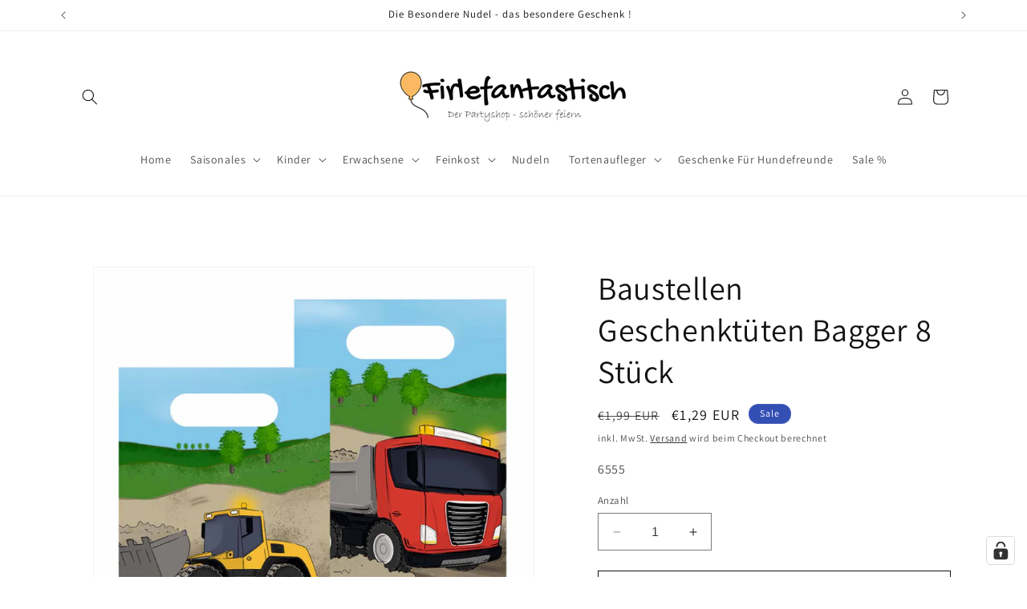

--- FILE ---
content_type: text/html; charset=utf-8
request_url: https://www.firlefantastisch.de/products/baustellen-geschenktueten-bagger-8-stueck
body_size: 57724
content:
<!doctype html>
<html class="no-js" lang="de">
  <head>
    <!-- Google Tag Manager -->
<script>(function(w,d,s,l,i){w[l]=w[l]||[];w[l].push({'gtm.start':
new Date().getTime(),event:'gtm.js'});var f=d.getElementsByTagName(s)[0],
j=d.createElement(s),dl=l!='dataLayer'?'&l='+l:'';j.async=true;j.src=
'https://www.googletagmanager.com/gtm.js?id='+i+dl;f.parentNode.insertBefore(j,f);
})(window,document,'script','dataLayer','GTM-PTKFQGJ');</script>
<!-- End Google Tag Manager -->
    
    <meta charset="utf-8">
    <meta http-equiv="X-UA-Compatible" content="IE=edge">
    <meta name="viewport" content="width=device-width,initial-scale=1">
    <meta name="theme-color" content="">
    <link rel="canonical" href="https://www.firlefantastisch.de/products/baustellen-geschenktueten-bagger-8-stueck"><link rel="icon" type="image/png" href="//www.firlefantastisch.de/cdn/shop/files/Favicon_5302fe20-ede4-4b66-b314-0139e5771f85.png?crop=center&height=32&v=1702309705&width=32"><link rel="preconnect" href="https://fonts.shopifycdn.com" crossorigin><title>
      Baustellen Geschenktüten Bagger 8 Stück
 &ndash; Firlefantastisch Der Partyshop</title>
    
      <meta name="description" content="Für die kleinen Mitgebsel auf dem Kindergeburtstag Bauarbeiter. Geschenktüten für die Bauarbeiterparty aus Kunststoff. Maße: 23,6 x 15,8 cm , 8 Stück">
    
    

<meta property="og:site_name" content="Firlefantastisch Der Partyshop">
<meta property="og:url" content="https://www.firlefantastisch.de/products/baustellen-geschenktueten-bagger-8-stueck">
<meta property="og:title" content="Baustellen Geschenktüten Bagger 8 Stück">
<meta property="og:type" content="product">
<meta property="og:description" content="Für die kleinen Mitgebsel auf dem Kindergeburtstag Bauarbeiter. Geschenktüten für die Bauarbeiterparty aus Kunststoff. Maße: 23,6 x 15,8 cm , 8 Stück"><meta property="og:image" content="http://www.firlefantastisch.de/cdn/shop/products/BaggerTueten.jpg?v=1700500821">
  <meta property="og:image:secure_url" content="https://www.firlefantastisch.de/cdn/shop/products/BaggerTueten.jpg?v=1700500821">
  <meta property="og:image:width" content="1200">
  <meta property="og:image:height" content="1200"><meta property="og:price:amount" content="1,29">
  <meta property="og:price:currency" content="EUR"><meta name="twitter:card" content="summary_large_image">
<meta name="twitter:title" content="Baustellen Geschenktüten Bagger 8 Stück">
<meta name="twitter:description" content="Für die kleinen Mitgebsel auf dem Kindergeburtstag Bauarbeiter. Geschenktüten für die Bauarbeiterparty aus Kunststoff. Maße: 23,6 x 15,8 cm , 8 Stück">

    <script src="//www.firlefantastisch.de/cdn/shop/t/6/assets/constants.js?v=58251544750838685771702650603" defer="defer"></script>
    <script src="//www.firlefantastisch.de/cdn/shop/t/6/assets/pubsub.js?v=158357773527763999511702650603" defer="defer"></script>
    <script src="//www.firlefantastisch.de/cdn/shop/t/6/assets/global.js?v=40820548392383841591702650603" defer="defer"></script><script src="//www.firlefantastisch.de/cdn/shop/t/6/assets/animations.js?v=88693664871331136111702650602" defer="defer"></script><script>window.performance && window.performance.mark && window.performance.mark('shopify.content_for_header.start');</script><meta name="google-site-verification" content="PNj2IXuVsbn2aSUv7Mk_6tdqn-uXzZCmDKOk52NYy8c">
<meta id="shopify-digital-wallet" name="shopify-digital-wallet" content="/77642826068/digital_wallets/dialog">
<meta name="shopify-checkout-api-token" content="29dede1d1a355415777264ff66b69929">
<meta id="in-context-paypal-metadata" data-shop-id="77642826068" data-venmo-supported="false" data-environment="production" data-locale="de_DE" data-paypal-v4="true" data-currency="EUR">
<link rel="alternate" type="application/json+oembed" href="https://www.firlefantastisch.de/products/baustellen-geschenktueten-bagger-8-stueck.oembed">
<script async="async" src="/checkouts/internal/preloads.js?locale=de-DE"></script>
<link rel="preconnect" href="https://shop.app" crossorigin="anonymous">
<script async="async" src="https://shop.app/checkouts/internal/preloads.js?locale=de-DE&shop_id=77642826068" crossorigin="anonymous"></script>
<script id="apple-pay-shop-capabilities" type="application/json">{"shopId":77642826068,"countryCode":"DE","currencyCode":"EUR","merchantCapabilities":["supports3DS"],"merchantId":"gid:\/\/shopify\/Shop\/77642826068","merchantName":"Firlefantastisch Der Partyshop","requiredBillingContactFields":["postalAddress","email"],"requiredShippingContactFields":["postalAddress","email"],"shippingType":"shipping","supportedNetworks":["visa","maestro","masterCard","amex"],"total":{"type":"pending","label":"Firlefantastisch Der Partyshop","amount":"1.00"},"shopifyPaymentsEnabled":true,"supportsSubscriptions":true}</script>
<script id="shopify-features" type="application/json">{"accessToken":"29dede1d1a355415777264ff66b69929","betas":["rich-media-storefront-analytics"],"domain":"www.firlefantastisch.de","predictiveSearch":true,"shopId":77642826068,"locale":"de"}</script>
<script>var Shopify = Shopify || {};
Shopify.shop = "0c481a-2.myshopify.com";
Shopify.locale = "de";
Shopify.currency = {"active":"EUR","rate":"1.0"};
Shopify.country = "DE";
Shopify.theme = {"name":"Aktualisierte Kopie von Dawn","id":156989194580,"schema_name":"Dawn","schema_version":"12.0.0","theme_store_id":887,"role":"main"};
Shopify.theme.handle = "null";
Shopify.theme.style = {"id":null,"handle":null};
Shopify.cdnHost = "www.firlefantastisch.de/cdn";
Shopify.routes = Shopify.routes || {};
Shopify.routes.root = "/";</script>
<script type="module">!function(o){(o.Shopify=o.Shopify||{}).modules=!0}(window);</script>
<script>!function(o){function n(){var o=[];function n(){o.push(Array.prototype.slice.apply(arguments))}return n.q=o,n}var t=o.Shopify=o.Shopify||{};t.loadFeatures=n(),t.autoloadFeatures=n()}(window);</script>
<script>
  window.ShopifyPay = window.ShopifyPay || {};
  window.ShopifyPay.apiHost = "shop.app\/pay";
  window.ShopifyPay.redirectState = null;
</script>
<script id="shop-js-analytics" type="application/json">{"pageType":"product"}</script>
<script defer="defer" async type="module" src="//www.firlefantastisch.de/cdn/shopifycloud/shop-js/modules/v2/client.init-shop-cart-sync_XknANqpX.de.esm.js"></script>
<script defer="defer" async type="module" src="//www.firlefantastisch.de/cdn/shopifycloud/shop-js/modules/v2/chunk.common_DvdeXi9P.esm.js"></script>
<script type="module">
  await import("//www.firlefantastisch.de/cdn/shopifycloud/shop-js/modules/v2/client.init-shop-cart-sync_XknANqpX.de.esm.js");
await import("//www.firlefantastisch.de/cdn/shopifycloud/shop-js/modules/v2/chunk.common_DvdeXi9P.esm.js");

  window.Shopify.SignInWithShop?.initShopCartSync?.({"fedCMEnabled":true,"windoidEnabled":true});

</script>
<script>
  window.Shopify = window.Shopify || {};
  if (!window.Shopify.featureAssets) window.Shopify.featureAssets = {};
  window.Shopify.featureAssets['shop-js'] = {"shop-cart-sync":["modules/v2/client.shop-cart-sync_D9JQGxjh.de.esm.js","modules/v2/chunk.common_DvdeXi9P.esm.js"],"init-fed-cm":["modules/v2/client.init-fed-cm_DMo35JdQ.de.esm.js","modules/v2/chunk.common_DvdeXi9P.esm.js"],"init-windoid":["modules/v2/client.init-windoid_B3VvhkL7.de.esm.js","modules/v2/chunk.common_DvdeXi9P.esm.js"],"shop-cash-offers":["modules/v2/client.shop-cash-offers_CYQv6hn3.de.esm.js","modules/v2/chunk.common_DvdeXi9P.esm.js","modules/v2/chunk.modal_CkJq5XGD.esm.js"],"shop-button":["modules/v2/client.shop-button_Baq_RTkq.de.esm.js","modules/v2/chunk.common_DvdeXi9P.esm.js"],"init-shop-email-lookup-coordinator":["modules/v2/client.init-shop-email-lookup-coordinator_Bz_MA9Op.de.esm.js","modules/v2/chunk.common_DvdeXi9P.esm.js"],"shop-toast-manager":["modules/v2/client.shop-toast-manager_DCWfOqRF.de.esm.js","modules/v2/chunk.common_DvdeXi9P.esm.js"],"shop-login-button":["modules/v2/client.shop-login-button_caaxNUOr.de.esm.js","modules/v2/chunk.common_DvdeXi9P.esm.js","modules/v2/chunk.modal_CkJq5XGD.esm.js"],"avatar":["modules/v2/client.avatar_BTnouDA3.de.esm.js"],"init-shop-cart-sync":["modules/v2/client.init-shop-cart-sync_XknANqpX.de.esm.js","modules/v2/chunk.common_DvdeXi9P.esm.js"],"pay-button":["modules/v2/client.pay-button_CKXSOdRt.de.esm.js","modules/v2/chunk.common_DvdeXi9P.esm.js"],"init-shop-for-new-customer-accounts":["modules/v2/client.init-shop-for-new-customer-accounts_CbyP-mMl.de.esm.js","modules/v2/client.shop-login-button_caaxNUOr.de.esm.js","modules/v2/chunk.common_DvdeXi9P.esm.js","modules/v2/chunk.modal_CkJq5XGD.esm.js"],"init-customer-accounts-sign-up":["modules/v2/client.init-customer-accounts-sign-up_CDG_EMX9.de.esm.js","modules/v2/client.shop-login-button_caaxNUOr.de.esm.js","modules/v2/chunk.common_DvdeXi9P.esm.js","modules/v2/chunk.modal_CkJq5XGD.esm.js"],"shop-follow-button":["modules/v2/client.shop-follow-button_DKjGFHnv.de.esm.js","modules/v2/chunk.common_DvdeXi9P.esm.js","modules/v2/chunk.modal_CkJq5XGD.esm.js"],"checkout-modal":["modules/v2/client.checkout-modal_DiCgWgoC.de.esm.js","modules/v2/chunk.common_DvdeXi9P.esm.js","modules/v2/chunk.modal_CkJq5XGD.esm.js"],"init-customer-accounts":["modules/v2/client.init-customer-accounts_CBDBRCw9.de.esm.js","modules/v2/client.shop-login-button_caaxNUOr.de.esm.js","modules/v2/chunk.common_DvdeXi9P.esm.js","modules/v2/chunk.modal_CkJq5XGD.esm.js"],"lead-capture":["modules/v2/client.lead-capture_ASe7qa-m.de.esm.js","modules/v2/chunk.common_DvdeXi9P.esm.js","modules/v2/chunk.modal_CkJq5XGD.esm.js"],"shop-login":["modules/v2/client.shop-login_Cve_5msa.de.esm.js","modules/v2/chunk.common_DvdeXi9P.esm.js","modules/v2/chunk.modal_CkJq5XGD.esm.js"],"payment-terms":["modules/v2/client.payment-terms_D0YjRyyK.de.esm.js","modules/v2/chunk.common_DvdeXi9P.esm.js","modules/v2/chunk.modal_CkJq5XGD.esm.js"]};
</script>
<script id="__st">var __st={"a":77642826068,"offset":3600,"reqid":"f756d4bd-d36b-4a40-be16-eafde229a2e5-1768866219","pageurl":"www.firlefantastisch.de\/products\/baustellen-geschenktueten-bagger-8-stueck","u":"2024710d174c","p":"product","rtyp":"product","rid":8693510308180};</script>
<script>window.ShopifyPaypalV4VisibilityTracking = true;</script>
<script id="form-persister">!function(){'use strict';const t='contact',e='new_comment',n=[[t,t],['blogs',e],['comments',e],[t,'customer']],o='password',r='form_key',c=['recaptcha-v3-token','g-recaptcha-response','h-captcha-response',o],s=()=>{try{return window.sessionStorage}catch{return}},i='__shopify_v',u=t=>t.elements[r],a=function(){const t=[...n].map((([t,e])=>`form[action*='/${t}']:not([data-nocaptcha='true']) input[name='form_type'][value='${e}']`)).join(',');var e;return e=t,()=>e?[...document.querySelectorAll(e)].map((t=>t.form)):[]}();function m(t){const e=u(t);a().includes(t)&&(!e||!e.value)&&function(t){try{if(!s())return;!function(t){const e=s();if(!e)return;const n=u(t);if(!n)return;const o=n.value;o&&e.removeItem(o)}(t);const e=Array.from(Array(32),(()=>Math.random().toString(36)[2])).join('');!function(t,e){u(t)||t.append(Object.assign(document.createElement('input'),{type:'hidden',name:r})),t.elements[r].value=e}(t,e),function(t,e){const n=s();if(!n)return;const r=[...t.querySelectorAll(`input[type='${o}']`)].map((({name:t})=>t)),u=[...c,...r],a={};for(const[o,c]of new FormData(t).entries())u.includes(o)||(a[o]=c);n.setItem(e,JSON.stringify({[i]:1,action:t.action,data:a}))}(t,e)}catch(e){console.error('failed to persist form',e)}}(t)}const f=t=>{if('true'===t.dataset.persistBound)return;const e=function(t,e){const n=function(t){return'function'==typeof t.submit?t.submit:HTMLFormElement.prototype.submit}(t).bind(t);return function(){let t;return()=>{t||(t=!0,(()=>{try{e(),n()}catch(t){(t=>{console.error('form submit failed',t)})(t)}})(),setTimeout((()=>t=!1),250))}}()}(t,(()=>{m(t)}));!function(t,e){if('function'==typeof t.submit&&'function'==typeof e)try{t.submit=e}catch{}}(t,e),t.addEventListener('submit',(t=>{t.preventDefault(),e()})),t.dataset.persistBound='true'};!function(){function t(t){const e=(t=>{const e=t.target;return e instanceof HTMLFormElement?e:e&&e.form})(t);e&&m(e)}document.addEventListener('submit',t),document.addEventListener('DOMContentLoaded',(()=>{const e=a();for(const t of e)f(t);var n;n=document.body,new window.MutationObserver((t=>{for(const e of t)if('childList'===e.type&&e.addedNodes.length)for(const t of e.addedNodes)1===t.nodeType&&'FORM'===t.tagName&&a().includes(t)&&f(t)})).observe(n,{childList:!0,subtree:!0,attributes:!1}),document.removeEventListener('submit',t)}))}()}();</script>
<script integrity="sha256-4kQ18oKyAcykRKYeNunJcIwy7WH5gtpwJnB7kiuLZ1E=" data-source-attribution="shopify.loadfeatures" defer="defer" src="//www.firlefantastisch.de/cdn/shopifycloud/storefront/assets/storefront/load_feature-a0a9edcb.js" crossorigin="anonymous"></script>
<script crossorigin="anonymous" defer="defer" src="//www.firlefantastisch.de/cdn/shopifycloud/storefront/assets/shopify_pay/storefront-65b4c6d7.js?v=20250812"></script>
<script data-source-attribution="shopify.dynamic_checkout.dynamic.init">var Shopify=Shopify||{};Shopify.PaymentButton=Shopify.PaymentButton||{isStorefrontPortableWallets:!0,init:function(){window.Shopify.PaymentButton.init=function(){};var t=document.createElement("script");t.src="https://www.firlefantastisch.de/cdn/shopifycloud/portable-wallets/latest/portable-wallets.de.js",t.type="module",document.head.appendChild(t)}};
</script>
<script data-source-attribution="shopify.dynamic_checkout.buyer_consent">
  function portableWalletsHideBuyerConsent(e){var t=document.getElementById("shopify-buyer-consent"),n=document.getElementById("shopify-subscription-policy-button");t&&n&&(t.classList.add("hidden"),t.setAttribute("aria-hidden","true"),n.removeEventListener("click",e))}function portableWalletsShowBuyerConsent(e){var t=document.getElementById("shopify-buyer-consent"),n=document.getElementById("shopify-subscription-policy-button");t&&n&&(t.classList.remove("hidden"),t.removeAttribute("aria-hidden"),n.addEventListener("click",e))}window.Shopify?.PaymentButton&&(window.Shopify.PaymentButton.hideBuyerConsent=portableWalletsHideBuyerConsent,window.Shopify.PaymentButton.showBuyerConsent=portableWalletsShowBuyerConsent);
</script>
<script>
  function portableWalletsCleanup(e){e&&e.src&&console.error("Failed to load portable wallets script "+e.src);var t=document.querySelectorAll("shopify-accelerated-checkout .shopify-payment-button__skeleton, shopify-accelerated-checkout-cart .wallet-cart-button__skeleton"),e=document.getElementById("shopify-buyer-consent");for(let e=0;e<t.length;e++)t[e].remove();e&&e.remove()}function portableWalletsNotLoadedAsModule(e){e instanceof ErrorEvent&&"string"==typeof e.message&&e.message.includes("import.meta")&&"string"==typeof e.filename&&e.filename.includes("portable-wallets")&&(window.removeEventListener("error",portableWalletsNotLoadedAsModule),window.Shopify.PaymentButton.failedToLoad=e,"loading"===document.readyState?document.addEventListener("DOMContentLoaded",window.Shopify.PaymentButton.init):window.Shopify.PaymentButton.init())}window.addEventListener("error",portableWalletsNotLoadedAsModule);
</script>

<script type="module" src="https://www.firlefantastisch.de/cdn/shopifycloud/portable-wallets/latest/portable-wallets.de.js" onError="portableWalletsCleanup(this)" crossorigin="anonymous"></script>
<script nomodule>
  document.addEventListener("DOMContentLoaded", portableWalletsCleanup);
</script>

<link id="shopify-accelerated-checkout-styles" rel="stylesheet" media="screen" href="https://www.firlefantastisch.de/cdn/shopifycloud/portable-wallets/latest/accelerated-checkout-backwards-compat.css" crossorigin="anonymous">
<style id="shopify-accelerated-checkout-cart">
        #shopify-buyer-consent {
  margin-top: 1em;
  display: inline-block;
  width: 100%;
}

#shopify-buyer-consent.hidden {
  display: none;
}

#shopify-subscription-policy-button {
  background: none;
  border: none;
  padding: 0;
  text-decoration: underline;
  font-size: inherit;
  cursor: pointer;
}

#shopify-subscription-policy-button::before {
  box-shadow: none;
}

      </style>
<script id="sections-script" data-sections="header" defer="defer" src="//www.firlefantastisch.de/cdn/shop/t/6/compiled_assets/scripts.js?1171"></script>
<script>window.performance && window.performance.mark && window.performance.mark('shopify.content_for_header.end');</script>

    <style data-shopify>
      @font-face {
  font-family: Assistant;
  font-weight: 400;
  font-style: normal;
  font-display: swap;
  src: url("//www.firlefantastisch.de/cdn/fonts/assistant/assistant_n4.9120912a469cad1cc292572851508ca49d12e768.woff2") format("woff2"),
       url("//www.firlefantastisch.de/cdn/fonts/assistant/assistant_n4.6e9875ce64e0fefcd3f4446b7ec9036b3ddd2985.woff") format("woff");
}

      @font-face {
  font-family: Assistant;
  font-weight: 700;
  font-style: normal;
  font-display: swap;
  src: url("//www.firlefantastisch.de/cdn/fonts/assistant/assistant_n7.bf44452348ec8b8efa3aa3068825305886b1c83c.woff2") format("woff2"),
       url("//www.firlefantastisch.de/cdn/fonts/assistant/assistant_n7.0c887fee83f6b3bda822f1150b912c72da0f7b64.woff") format("woff");
}

      
      
      @font-face {
  font-family: Assistant;
  font-weight: 400;
  font-style: normal;
  font-display: swap;
  src: url("//www.firlefantastisch.de/cdn/fonts/assistant/assistant_n4.9120912a469cad1cc292572851508ca49d12e768.woff2") format("woff2"),
       url("//www.firlefantastisch.de/cdn/fonts/assistant/assistant_n4.6e9875ce64e0fefcd3f4446b7ec9036b3ddd2985.woff") format("woff");
}

      
        :root,
        .color-background-1 {
          --color-background: 255,255,255;
        
          --gradient-background: #ffffff;
        
        
        --color-foreground: 18,18,18;
        --color-background-contrast: 191,191,191;
        --color-shadow: 18,18,18;
        --color-button: 250,185,97;
        --color-button-text: 18,18,18;
        --color-secondary-button: 255,255,255;
        --color-secondary-button-text: 18,18,18;
        --color-link: 18,18,18;
        --color-badge-foreground: 18,18,18;
        --color-badge-background: 255,255,255;
        --color-badge-border: 18,18,18;
        --payment-terms-background-color: rgb(255 255 255);
      }
      
        
        .color-background-2 {
          --color-background: 243,243,243;
        
          --gradient-background: #f3f3f3;
        
        
        --color-foreground: 18,18,18;
        --color-background-contrast: 179,179,179;
        --color-shadow: 18,18,18;
        --color-button: 18,18,18;
        --color-button-text: 243,243,243;
        --color-secondary-button: 243,243,243;
        --color-secondary-button-text: 18,18,18;
        --color-link: 18,18,18;
        --color-badge-foreground: 18,18,18;
        --color-badge-background: 243,243,243;
        --color-badge-border: 18,18,18;
        --payment-terms-background-color: rgb(243 243 243);
      }
      
        
        .color-inverse {
          --color-background: 250,185,97;
        
          --gradient-background: #fab961;
        
        
        --color-foreground: 255,255,255;
        --color-background-contrast: 213,125,7;
        --color-shadow: 255,255,255;
        --color-button: 255,255,255;
        --color-button-text: 0,0,0;
        --color-secondary-button: 250,185,97;
        --color-secondary-button-text: 255,255,255;
        --color-link: 255,255,255;
        --color-badge-foreground: 255,255,255;
        --color-badge-background: 250,185,97;
        --color-badge-border: 255,255,255;
        --payment-terms-background-color: rgb(250 185 97);
      }
      
        
        .color-accent-1 {
          --color-background: 18,18,18;
        
          --gradient-background: #121212;
        
        
        --color-foreground: 255,255,255;
        --color-background-contrast: 146,146,146;
        --color-shadow: 18,18,18;
        --color-button: 255,255,255;
        --color-button-text: 18,18,18;
        --color-secondary-button: 18,18,18;
        --color-secondary-button-text: 255,255,255;
        --color-link: 255,255,255;
        --color-badge-foreground: 255,255,255;
        --color-badge-background: 18,18,18;
        --color-badge-border: 255,255,255;
        --payment-terms-background-color: rgb(18 18 18);
      }
      
        
        .color-accent-2 {
          --color-background: 51,79,180;
        
          --gradient-background: #334fb4;
        
        
        --color-foreground: 255,255,255;
        --color-background-contrast: 23,35,81;
        --color-shadow: 18,18,18;
        --color-button: 255,255,255;
        --color-button-text: 51,79,180;
        --color-secondary-button: 51,79,180;
        --color-secondary-button-text: 255,255,255;
        --color-link: 255,255,255;
        --color-badge-foreground: 255,255,255;
        --color-badge-background: 51,79,180;
        --color-badge-border: 255,255,255;
        --payment-terms-background-color: rgb(51 79 180);
      }
      
      body, .color-background-1, .color-background-2, .color-inverse, .color-accent-1, .color-accent-2 {
        color: rgba(var(--color-foreground), 0.75);
        background-color: rgb(var(--color-background));
      }
      :root {
        --font-body-family: Assistant, sans-serif;
        --font-body-style: normal;
        --font-body-weight: 400;
        --font-body-weight-bold: 700;
        --font-heading-family: Assistant, sans-serif;
        --font-heading-style: normal;
        --font-heading-weight: 400;
        --font-body-scale: 1.0;
        --font-heading-scale: 1.0;
        --media-padding: px;
        --media-border-opacity: 0.05;
        --media-border-width: 1px;
        --media-radius: 0px;
        --media-shadow-opacity: 0.0;
        --media-shadow-horizontal-offset: 0px;
        --media-shadow-vertical-offset: 4px;
        --media-shadow-blur-radius: 5px;
        --media-shadow-visible: 0;
        --page-width: 120rem;
        --page-width-margin: 0rem;
        --product-card-image-padding: 0.6rem;
        --product-card-corner-radius: 0.0rem;
        --product-card-text-alignment: left;
        --product-card-border-width: 0.0rem;
        --product-card-border-opacity: 0.1;
        --product-card-shadow-opacity: 0.0;
        --product-card-shadow-visible: 0;
        --product-card-shadow-horizontal-offset: 0.0rem;
        --product-card-shadow-vertical-offset: 0.4rem;
        --product-card-shadow-blur-radius: 0.5rem;
        --collection-card-image-padding: 0.0rem;
        --collection-card-corner-radius: 0.0rem;
        --collection-card-text-alignment: left;
        --collection-card-border-width: 0.0rem;
        --collection-card-border-opacity: 0.1;
        --collection-card-shadow-opacity: 0.0;
        --collection-card-shadow-visible: 0;
        --collection-card-shadow-horizontal-offset: 0.0rem;
        --collection-card-shadow-vertical-offset: 0.4rem;
        --collection-card-shadow-blur-radius: 0.5rem;
        --blog-card-image-padding: 0.0rem;
        --blog-card-corner-radius: 0.0rem;
        --blog-card-text-alignment: left;
        --blog-card-border-width: 0.0rem;
        --blog-card-border-opacity: 0.1;
        --blog-card-shadow-opacity: 0.0;
        --blog-card-shadow-visible: 0;
        --blog-card-shadow-horizontal-offset: 0.0rem;
        --blog-card-shadow-vertical-offset: 0.4rem;
        --blog-card-shadow-blur-radius: 0.5rem;
        --badge-corner-radius: 4.0rem;
        --popup-border-width: 1px;
        --popup-border-opacity: 0.1;
        --popup-corner-radius: 0px;
        --popup-shadow-opacity: 0.05;
        --popup-shadow-horizontal-offset: 0px;
        --popup-shadow-vertical-offset: 4px;
        --popup-shadow-blur-radius: 5px;
        --drawer-border-width: 1px;
        --drawer-border-opacity: 0.1;
        --drawer-shadow-opacity: 0.0;
        --drawer-shadow-horizontal-offset: 0px;
        --drawer-shadow-vertical-offset: 4px;
        --drawer-shadow-blur-radius: 5px;
        --spacing-sections-desktop: 0px;
        --spacing-sections-mobile: 0px;
        --grid-desktop-vertical-spacing: 8px;
        --grid-desktop-horizontal-spacing: 8px;
        --grid-mobile-vertical-spacing: 4px;
        --grid-mobile-horizontal-spacing: 4px;
        --text-boxes-border-opacity: 0.1;
        --text-boxes-border-width: 0px;
        --text-boxes-radius: 0px;
        --text-boxes-shadow-opacity: 0.0;
        --text-boxes-shadow-visible: 0;
        --text-boxes-shadow-horizontal-offset: 0px;
        --text-boxes-shadow-vertical-offset: 4px;
        --text-boxes-shadow-blur-radius: 5px;
        --buttons-radius: 0px;
        --buttons-radius-outset: 0px;
        --buttons-border-width: 1px;
        --buttons-border-opacity: 1.0;
        --buttons-shadow-opacity: 0.0;
        --buttons-shadow-visible: 0;
        --buttons-shadow-horizontal-offset: 0px;
        --buttons-shadow-vertical-offset: 4px;
        --buttons-shadow-blur-radius: 5px;
        --buttons-border-offset: 0px;
        --inputs-radius: 0px;
        --inputs-border-width: 1px;
        --inputs-border-opacity: 0.55;
        --inputs-shadow-opacity: 0.0;
        --inputs-shadow-horizontal-offset: 0px;
        --inputs-margin-offset: 0px;
        --inputs-shadow-vertical-offset: 4px;
        --inputs-shadow-blur-radius: 5px;
        --inputs-radius-outset: 0px;
        --variant-pills-radius: 40px;
        --variant-pills-border-width: 1px;
        --variant-pills-border-opacity: 0.55;
        --variant-pills-shadow-opacity: 0.0;
        --variant-pills-shadow-horizontal-offset: 0px;
        --variant-pills-shadow-vertical-offset: 4px;
        --variant-pills-shadow-blur-radius: 5px;
      }
      *,
      *::before,
      *::after {
        box-sizing: inherit;
      }
      html {
        box-sizing: border-box;
        font-size: calc(var(--font-body-scale) * 62.5%);
        height: 100%;
      }
      body {
        display: grid;
        grid-template-rows: auto auto 1fr auto;
        grid-template-columns: 100%;
        min-height: 100%;
        margin: 0;
        font-size: 1.5rem;
        letter-spacing: 0.06rem;
        line-height: calc(1 + 0.8 / var(--font-body-scale));
        font-family: var(--font-body-family);
        font-style: var(--font-body-style);
        font-weight: var(--font-body-weight);
      }
      @media screen and (min-width: 750px) {
        body {
          font-size: 1.6rem;
        }
      }
    </style>
    <link href="//www.firlefantastisch.de/cdn/shop/t/6/assets/base.css?v=131702747899176548151702914284" rel="stylesheet" type="text/css" media="all" />
<link rel="preload" as="font" href="//www.firlefantastisch.de/cdn/fonts/assistant/assistant_n4.9120912a469cad1cc292572851508ca49d12e768.woff2" type="font/woff2" crossorigin><link rel="preload" as="font" href="//www.firlefantastisch.de/cdn/fonts/assistant/assistant_n4.9120912a469cad1cc292572851508ca49d12e768.woff2" type="font/woff2" crossorigin><link href="//www.firlefantastisch.de/cdn/shop/t/6/assets/component-localization-form.css?v=143319823105703127341702650602" rel="stylesheet" type="text/css" media="all" />
      <script src="//www.firlefantastisch.de/cdn/shop/t/6/assets/localization-form.js?v=161644695336821385561702650603" defer="defer"></script><link
        rel="stylesheet"
        href="//www.firlefantastisch.de/cdn/shop/t/6/assets/component-predictive-search.css?v=118923337488134913561702650603"
        media="print"
        onload="this.media='all'"
      ><script>
      document.documentElement.className = document.documentElement.className.replace('no-js', 'js');
      if (Shopify.designMode) {
        document.documentElement.classList.add('shopify-design-mode');
      }
    </script>
  <!-- BEGIN app block: shopify://apps/complianz-gdpr-cookie-consent/blocks/bc-block/e49729f0-d37d-4e24-ac65-e0e2f472ac27 -->

    
    
    
<link id='complianz-css' rel="stylesheet" href=https://cdn.shopify.com/extensions/019a2fb2-ee57-75e6-ac86-acfd14822c1d/gdpr-legal-cookie-74/assets/complainz.css media="print" onload="this.media='all'">
    <style>
        #Compliance-iframe.Compliance-iframe-branded > div.purposes-header,
        #Compliance-iframe.Compliance-iframe-branded > div.cmplc-cmp-header,
        #purposes-container > div.purposes-header,
        #Compliance-cs-banner .Compliance-cs-brand {
            background-color: #ffffff !important;
            color: #000000!important;
        }
        #Compliance-iframe.Compliance-iframe-branded .purposes-header .cmplc-btn-cp ,
        #Compliance-iframe.Compliance-iframe-branded .purposes-header .cmplc-btn-cp:hover,
        #Compliance-iframe.Compliance-iframe-branded .purposes-header .cmplc-btn-back:hover  {
            background-color: #ffffff !important;
            opacity: 1 !important;
        }
        #Compliance-cs-banner .cmplc-toggle .cmplc-toggle-label {
            color: #ffffff!important;
        }
        #Compliance-iframe.Compliance-iframe-branded .purposes-header .cmplc-btn-cp:hover,
        #Compliance-iframe.Compliance-iframe-branded .purposes-header .cmplc-btn-back:hover {
            background-color: #000000!important;
            color: #ffffff!important;
        }
        #Compliance-cs-banner #Compliance-cs-title {
            font-size: 14px !important;
        }
        #Compliance-cs-banner .Compliance-cs-content,
        #Compliance-cs-title,
        .cmplc-toggle-checkbox.granular-control-checkbox span {
            background-color: #ffffff !important;
            color: #000000 !important;
            font-size: 14px !important;
        }
        #Compliance-cs-banner .Compliance-cs-close-btn {
            font-size: 14px !important;
            background-color: #ffffff !important;
        }
        #Compliance-cs-banner .Compliance-cs-opt-group {
            color: #ffffff !important;
        }
        #Compliance-cs-banner .Compliance-cs-opt-group button,
        .Compliance-alert button.Compliance-button-cancel {
            background-color: #e09b22!important;
            color: #ffffff!important;
        }
        #Compliance-cs-banner .Compliance-cs-opt-group button.Compliance-cs-accept-btn,
        #Compliance-cs-banner .Compliance-cs-opt-group button.Compliance-cs-btn-primary,
        .Compliance-alert button.Compliance-button-confirm {
            background-color: #e09b22 !important;
            color: #ffffff !important;
        }
        #Compliance-cs-banner .Compliance-cs-opt-group button.Compliance-cs-reject-btn {
            background-color: #e09b22!important;
            color: #ffffff!important;
        }

        #Compliance-cs-banner .Compliance-banner-content button {
            cursor: pointer !important;
            color: currentColor !important;
            text-decoration: underline !important;
            border: none !important;
            background-color: transparent !important;
            font-size: 100% !important;
            padding: 0 !important;
        }

        #Compliance-cs-banner .Compliance-cs-opt-group button {
            border-radius: 4px !important;
            padding-block: 10px !important;
        }
        @media (min-width: 640px) {
            #Compliance-cs-banner.Compliance-cs-default-floating:not(.Compliance-cs-top):not(.Compliance-cs-center) .Compliance-cs-container, #Compliance-cs-banner.Compliance-cs-default-floating:not(.Compliance-cs-bottom):not(.Compliance-cs-center) .Compliance-cs-container, #Compliance-cs-banner.Compliance-cs-default-floating.Compliance-cs-center:not(.Compliance-cs-top):not(.Compliance-cs-bottom) .Compliance-cs-container {
                width: 560px !important;
            }
            #Compliance-cs-banner.Compliance-cs-default-floating:not(.Compliance-cs-top):not(.Compliance-cs-center) .Compliance-cs-opt-group, #Compliance-cs-banner.Compliance-cs-default-floating:not(.Compliance-cs-bottom):not(.Compliance-cs-center) .Compliance-cs-opt-group, #Compliance-cs-banner.Compliance-cs-default-floating.Compliance-cs-center:not(.Compliance-cs-top):not(.Compliance-cs-bottom) .Compliance-cs-opt-group {
                flex-direction: row !important;
            }
            #Compliance-cs-banner .Compliance-cs-opt-group button:not(:last-of-type),
            #Compliance-cs-banner .Compliance-cs-opt-group button {
                margin-right: 4px !important;
            }
            #Compliance-cs-banner .Compliance-cs-container .Compliance-cs-brand {
                position: absolute !important;
                inset-block-start: 6px;
            }
        }
        #Compliance-cs-banner.Compliance-cs-default-floating:not(.Compliance-cs-top):not(.Compliance-cs-center) .Compliance-cs-opt-group > div, #Compliance-cs-banner.Compliance-cs-default-floating:not(.Compliance-cs-bottom):not(.Compliance-cs-center) .Compliance-cs-opt-group > div, #Compliance-cs-banner.Compliance-cs-default-floating.Compliance-cs-center:not(.Compliance-cs-top):not(.Compliance-cs-bottom) .Compliance-cs-opt-group > div {
            flex-direction: row-reverse;
            width: 100% !important;
        }

        .Compliance-cs-brand-badge-outer, .Compliance-cs-brand-badge, #Compliance-cs-banner.Compliance-cs-default-floating.Compliance-cs-bottom .Compliance-cs-brand-badge-outer,
        #Compliance-cs-banner.Compliance-cs-default.Compliance-cs-bottom .Compliance-cs-brand-badge-outer,
        #Compliance-cs-banner.Compliance-cs-default:not(.Compliance-cs-left) .Compliance-cs-brand-badge-outer,
        #Compliance-cs-banner.Compliance-cs-default-floating:not(.Compliance-cs-left) .Compliance-cs-brand-badge-outer {
            display: none !important
        }

        #Compliance-cs-banner:not(.Compliance-cs-top):not(.Compliance-cs-bottom) .Compliance-cs-container.Compliance-cs-themed {
            flex-direction: row !important;
        }

        #Compliance-cs-banner #Compliance-cs-title,
        #Compliance-cs-banner #Compliance-cs-custom-title {
            justify-self: center !important;
            font-size: 14px !important;
            font-family: -apple-system,sans-serif !important;
            margin-inline: auto !important;
            width: 55% !important;
            text-align: center;
            font-weight: 600;
            visibility: unset;
        }

        @media (max-width: 640px) {
            #Compliance-cs-banner #Compliance-cs-title,
            #Compliance-cs-banner #Compliance-cs-custom-title {
                display: block;
            }
        }

        #Compliance-cs-banner .Compliance-cs-brand img {
            max-width: 110px !important;
            min-height: 32px !important;
        }
        #Compliance-cs-banner .Compliance-cs-container .Compliance-cs-brand {
            background: none !important;
            padding: 0px !important;
            margin-block-start:10px !important;
            margin-inline-start:16px !important;
        }

        #Compliance-cs-banner .Compliance-cs-opt-group button {
            padding-inline: 4px !important;
        }

    </style>
    
    
    
    

    <script type="text/javascript">
        function loadScript(src) {
            return new Promise((resolve, reject) => {
                const s = document.createElement("script");
                s.src = src;
                s.charset = "UTF-8";
                s.onload = resolve;
                s.onerror = reject;
                document.head.appendChild(s);
            });
        }

        function filterGoogleConsentModeURLs(domainsArray) {
            const googleConsentModeComplianzURls = [
                // 197, # Google Tag Manager:
                {"domain":"s.www.googletagmanager.com", "path":""},
                {"domain":"www.tagmanager.google.com", "path":""},
                {"domain":"www.googletagmanager.com", "path":""},
                {"domain":"googletagmanager.com", "path":""},
                {"domain":"tagassistant.google.com", "path":""},
                {"domain":"tagmanager.google.com", "path":""},

                // 2110, # Google Analytics 4:
                {"domain":"www.analytics.google.com", "path":""},
                {"domain":"www.google-analytics.com", "path":""},
                {"domain":"ssl.google-analytics.com", "path":""},
                {"domain":"google-analytics.com", "path":""},
                {"domain":"analytics.google.com", "path":""},
                {"domain":"region1.google-analytics.com", "path":""},
                {"domain":"region1.analytics.google.com", "path":""},
                {"domain":"*.google-analytics.com", "path":""},
                {"domain":"www.googletagmanager.com", "path":"/gtag/js?id=G"},
                {"domain":"googletagmanager.com", "path":"/gtag/js?id=UA"},
                {"domain":"www.googletagmanager.com", "path":"/gtag/js?id=UA"},
                {"domain":"googletagmanager.com", "path":"/gtag/js?id=G"},

                // 177, # Google Ads conversion tracking:
                {"domain":"googlesyndication.com", "path":""},
                {"domain":"media.admob.com", "path":""},
                {"domain":"gmodules.com", "path":""},
                {"domain":"ad.ytsa.net", "path":""},
                {"domain":"dartmotif.net", "path":""},
                {"domain":"dmtry.com", "path":""},
                {"domain":"go.channelintelligence.com", "path":""},
                {"domain":"googleusercontent.com", "path":""},
                {"domain":"googlevideo.com", "path":""},
                {"domain":"gvt1.com", "path":""},
                {"domain":"links.channelintelligence.com", "path":""},
                {"domain":"obrasilinteirojoga.com.br", "path":""},
                {"domain":"pcdn.tcgmsrv.net", "path":""},
                {"domain":"rdr.tag.channelintelligence.com", "path":""},
                {"domain":"static.googleadsserving.cn", "path":""},
                {"domain":"studioapi.doubleclick.com", "path":""},
                {"domain":"teracent.net", "path":""},
                {"domain":"ttwbs.channelintelligence.com", "path":""},
                {"domain":"wtb.channelintelligence.com", "path":""},
                {"domain":"youknowbest.com", "path":""},
                {"domain":"doubleclick.net", "path":""},
                {"domain":"redirector.gvt1.com", "path":""},

                //116, # Google Ads Remarketing
                {"domain":"googlesyndication.com", "path":""},
                {"domain":"media.admob.com", "path":""},
                {"domain":"gmodules.com", "path":""},
                {"domain":"ad.ytsa.net", "path":""},
                {"domain":"dartmotif.net", "path":""},
                {"domain":"dmtry.com", "path":""},
                {"domain":"go.channelintelligence.com", "path":""},
                {"domain":"googleusercontent.com", "path":""},
                {"domain":"googlevideo.com", "path":""},
                {"domain":"gvt1.com", "path":""},
                {"domain":"links.channelintelligence.com", "path":""},
                {"domain":"obrasilinteirojoga.com.br", "path":""},
                {"domain":"pcdn.tcgmsrv.net", "path":""},
                {"domain":"rdr.tag.channelintelligence.com", "path":""},
                {"domain":"static.googleadsserving.cn", "path":""},
                {"domain":"studioapi.doubleclick.com", "path":""},
                {"domain":"teracent.net", "path":""},
                {"domain":"ttwbs.channelintelligence.com", "path":""},
                {"domain":"wtb.channelintelligence.com", "path":""},
                {"domain":"youknowbest.com", "path":""},
                {"domain":"doubleclick.net", "path":""},
                {"domain":"redirector.gvt1.com", "path":""}
            ];

            if (!Array.isArray(domainsArray)) { 
                return [];
            }

            const blockedPairs = new Map();
            for (const rule of googleConsentModeComplianzURls) {
                if (!blockedPairs.has(rule.domain)) {
                    blockedPairs.set(rule.domain, new Set());
                }
                blockedPairs.get(rule.domain).add(rule.path);
            }

            return domainsArray.filter(item => {
                const paths = blockedPairs.get(item.d);
                return !(paths && paths.has(item.p));
            });
        }

        function setupAutoblockingByDomain() {
            // autoblocking by domain
            const autoblockByDomainArray = [];
            const prefixID = '10000' // to not get mixed with real metis ids
            let cmpBlockerDomains = []
            let cmpCmplcVendorsPurposes = {}
            let counter = 1
            for (const object of autoblockByDomainArray) {
                cmpBlockerDomains.push({
                    d: object.d,
                    p: object.path,
                    v: prefixID + counter,
                });
                counter++;
            }
            
            counter = 1
            for (const object of autoblockByDomainArray) {
                cmpCmplcVendorsPurposes[prefixID + counter] = object?.p ?? '1';
                counter++;
            }

            Object.defineProperty(window, "cmp_cmplc_vendors_purposes", {
                get() {
                    return cmpCmplcVendorsPurposes;
                },
                set(value) {
                    cmpCmplcVendorsPurposes = { ...cmpCmplcVendorsPurposes, ...value };
                }
            });
            const basicGmc = false;


            Object.defineProperty(window, "cmp_importblockerdomains", {
                get() {
                    if (basicGmc) {
                        return filterGoogleConsentModeURLs(cmpBlockerDomains);
                    }
                    return cmpBlockerDomains;
                },
                set(value) {
                    cmpBlockerDomains = [ ...cmpBlockerDomains, ...value ];
                }
            });
        }

        function enforceRejectionRecovery() {
            const base = (window._cmplc = window._cmplc || {});
            const featuresHolder = {};

            function lockFlagOn(holder) {
                const desc = Object.getOwnPropertyDescriptor(holder, 'rejection_recovery');
                if (!desc) {
                    Object.defineProperty(holder, 'rejection_recovery', {
                        get() { return true; },
                        set(_) { /* ignore */ },
                        enumerable: true,
                        configurable: false
                    });
                }
                return holder;
            }

            Object.defineProperty(base, 'csFeatures', {
                configurable: false,
                enumerable: true,
                get() {
                    return featuresHolder;
                },
                set(obj) {
                    if (obj && typeof obj === 'object') {
                        Object.keys(obj).forEach(k => {
                            if (k !== 'rejection_recovery') {
                                featuresHolder[k] = obj[k];
                            }
                        });
                    }
                    // we lock it, it won't try to redefine
                    lockFlagOn(featuresHolder);
                }
            });

            // Ensure an object is exposed even if read early
            if (!('csFeatures' in base)) {
                base.csFeatures = {};
            } else {
                // If someone already set it synchronously, merge and lock now.
                base.csFeatures = base.csFeatures;
            }
        }

        function splitDomains(joinedString) {
            if (!joinedString) {
                return []; // empty string -> empty array
            }
            return joinedString.split(";");
        }

        function setupWhitelist() {
            // Whitelist by domain:
            const whitelistString = "";
            const whitelist_array = [...splitDomains(whitelistString)];
            if (Array.isArray(window?.cmp_block_ignoredomains)) {
                window.cmp_block_ignoredomains = [...whitelist_array, ...window.cmp_block_ignoredomains];
            }
        }

        async function initCompliance() {
            const currentCsConfiguration = {"siteId":4124820,"cookiePolicyIds":{"de":61021759},"banner":{"acceptButtonDisplay":true,"rejectButtonDisplay":true,"customizeButtonDisplay":true,"position":"float-center","backgroundOverlay":false,"fontSize":"14px","content":"","acceptButtonCaption":"","rejectButtonCaption":"","customizeButtonCaption":"","cookiePolicyLinkCaption":"","privacyWidget":true,"logo":"data:image\/svg+xml;base64,[base64]","brandTextColor":"#000000","brandBackgroundColor":"#ffffff","backgroundColor":"#ffffff","textColor":"#000000","acceptButtonColor":"#e09b22","acceptButtonCaptionColor":"#ffffff","rejectButtonColor":"#e09b22","rejectButtonCaptionColor":"#ffffff","customizeButtonColor":"#e09b22","customizeButtonCaptionColor":"#ffffff","applyStyles":"false"},"whitelabel":true,"privacyWidget":true};
            const preview_config = {"format_and_position":{"has_background_overlay":false,"position":"float-center"},"text":{"fontsize":"14px","content":{"main":"","accept":"","reject":"","learnMore":"","cp_caption":""}},"theme":{"setting_type":2,"standard":{"subtype":"light"},"color":{"selected_color":"Mint","selected_color_style":"neutral"},"custom":{"main":{"background":"#ffffff","text":"#000000"},"acceptButton":{"background":"#e09b22","text":"#ffffff"},"rejectButton":{"background":"#e09b22","text":"#ffffff"},"learnMoreButton":{"background":"#e09b22","text":"#ffffff"}},"logo":{"type":3,"add_from_url":{"url":"","brand_header_color":"#ffffff","brand_text_color":"#000000"},"upload":{"src":"data:image\/svg+xml;base64,[base64]","brand_header_color":"#ffffff","brand_text_color":"#000000"}}},"whitelabel":true,"privacyWidget":true,"cookiePolicyPageUrl":"\/pages\/cookie-richtlinien","privacyPolicyPageUrl":"\/policies\/privacy-policy","primaryDomain":"https:\/\/www.firlefantastisch.de"};
            const settings = {"businessLocation":"DE","targetLocations":["DE"],"legislations":{"isAutomatic":true,"customLegislations":{"gdprApplies":true,"usprApplies":false,"ccpaApplies":false,"lgpdApplies":false}},"googleConsentMode":true,"enableTcf":false,"fallbackLanguage":"de","emailNotification":true,"reviewModalDismissed":true,"reviewModalDismissedAt":"2025-09-30T15:54:16.837Z","alreadySubmittedReview":false};

            const supportedLangs = [
            'bg','ca','cs','da','de','el','en','en-GB','es','et',
            'fi','fr','hr','hu','it','lt','lv','nl','no','pl',
            'pt','pt-BR','ro','ru','sk','sl','sv'
            ];

            // Build i18n map; prefer globals (e.g., window.it / window.en) if your locale files define them,
            // otherwise fall back to Liquid-injected JSON (cleaned_*).
            const currentLang = "de";
            const fallbackLang = "de";

            let cmplc_i18n = {};

            // fallback first
            (function attachFallback() {
                // If your external locale file defines a global like "window[<lang>]"
                if (typeof window[fallbackLang] !== "undefined") {
                    cmplc_i18n[fallbackLang] = window[fallbackLang];
                    return;
                }
            })();

            // then current
            (function attachCurrent() {
            if (supportedLangs.includes(currentLang)) {
                if (typeof window[currentLang] !== "undefined") {
                    cmplc_i18n[currentLang] = window[currentLang];
                    return;
                }
            }
            })();

            const isPrimaryLang = true;
            const primaryDomain = "https://www.firlefantastisch.de";
            const cookiePolicyPageUrl = "/pages/cookie-richtlinien";
            const privacyPolicyPageUrl = "/policies/privacy-policy";

            const cookiePolicyId =
            currentCsConfiguration?.cookiePolicyIds[currentLang] ??
            currentCsConfiguration?.cookiePolicyIds[fallbackLang];

            // 🔴 IMPORTANT: make _cmplc global
            window._cmplc = window?._cmplc || [];
            const _cmplc = window._cmplc;

            _cmplc.csConfiguration = {
                ..._cmplc.csConfiguration,
                ...currentCsConfiguration,
                cookiePolicyId,
                consentOnContinuedBrowsing:  false,
                perPurposeConsent:           true,
                countryDetection:            true,
                enableGdpr:                  settings?.legislations?.customLegislations?.gdprApplies,
                enableUspr:                  settings?.legislations?.customLegislations?.usprApplies,
                enableCcpa:                  settings?.legislations?.customLegislations?.ccpaApplies,
                enableLgpd:                  settings?.legislations?.customLegislations?.lgpdApplies,
                googleConsentMode:           settings?.googleConsentMode,
                uetConsentMode:              settings?.microsoftConsentMode,
                enableTcf:                   settings?.enableTcf,
                tcfPublisherCC:              settings?.businessLocation,
                lang:                        supportedLangs.includes(currentLang) ? currentLang : fallbackLang,
                i18n:                        cmplc_i18n,
                brand:                       'Complianz',
                cookiePolicyInOtherWindow:   true,
                cookiePolicyUrl:             `${primaryDomain}${isPrimaryLang ? '' : '/' + currentLang}${cookiePolicyPageUrl}`,
                privacyPolicyUrl:            `${primaryDomain}${isPrimaryLang ? '' : '/' + currentLang}${privacyPolicyPageUrl}`,
                floatingPreferencesButtonDisplay: currentCsConfiguration?.privacyWidget ? (currentCsConfiguration?.banner?.privacyWidgetPosition ?? 'bottom-right') : false,
                cmpId:                       { tcf: 332 },
                callback:                    {},
                purposes:                    "1, 2, 3, 4, 5",
                promptToAcceptOnBlockedElements: true,
                googleEnableAdvertiserConsentMode: settings?.googleConsentMode && settings?.enableTcf
            };

            const customeContent = preview_config?.text?.content ?? {};
            const titleContent =
            customeContent?.title?.hasOwnProperty(currentLang) ? customeContent?.title[currentLang] :
            customeContent?.title?.hasOwnProperty(fallbackLang) ? customeContent?.title[fallbackLang] : '';
            let mainContent =
            customeContent?.main?.hasOwnProperty(currentLang) ? customeContent?.main[currentLang] :
            customeContent?.main?.hasOwnProperty(fallbackLang) ? customeContent?.main[fallbackLang] : '';
            if (titleContent !== '') {
            mainContent = mainContent !== '' ? `<h2 id='Compliance-cs-custom-title'>${titleContent}</h2>${mainContent}` : '';
            }

            _cmplc.csConfiguration.banner = {
            ..._cmplc.csConfiguration.banner,
            content: mainContent,
            acceptButtonCaption:
                customeContent?.accept?.hasOwnProperty(currentLang) ? customeContent?.accept[currentLang] :
                customeContent?.accept?.hasOwnProperty(fallbackLang) ? customeContent?.accept[fallbackLang] : '',
            rejectButtonCaption:
                customeContent?.reject?.hasOwnProperty(currentLang) ? customeContent?.reject[currentLang] :
                customeContent?.reject?.hasOwnProperty(fallbackLang) ? customeContent?.reject[fallbackLang] : '',
            customizeButtonCaption:
                customeContent?.learnMore?.hasOwnProperty(currentLang) ? customeContent?.learnMore[currentLang] :
                customeContent?.learnMore?.hasOwnProperty(fallbackLang) ? customeContent?.learnMore[fallbackLang] : '',
            cookiePolicyLinkCaption:
                customeContent?.cp_caption?.hasOwnProperty(currentLang) ? customeContent?.cp_caption[currentLang] :
                customeContent?.cp_caption?.hasOwnProperty(fallbackLang) ? customeContent?.cp_caption[fallbackLang] : '',
            };

            var onPreferenceExpressedOrNotNeededCallback = function(prefs) {
                var isPrefEmpty = !prefs || Object.keys(prefs).length === 0;
                var consent = isPrefEmpty ? _cmplc.cs.api.getPreferences() : prefs;
                var shopifyPurposes = {
                    "analytics": [4, 's'],
                    "marketing": [5, 'adv'],
                    "preferences": [2, 3],
                    "sale_of_data": ['s', 'sh'],
                }
                var expressedConsent = {};
                Object.keys(shopifyPurposes).forEach(function(purposeItem) {
                    var purposeExpressed = null
                    shopifyPurposes[purposeItem].forEach(item => {
                    if (consent.purposes && typeof consent.purposes[item] === 'boolean') {
                        purposeExpressed = consent.purposes[item];
                    }
                    if (consent.uspr && typeof consent.uspr[item] === 'boolean' && purposeExpressed !== false) {
                        purposeExpressed = consent.uspr[item];
                    }
                    })
                    if (typeof purposeExpressed === 'boolean') {
                        expressedConsent[purposeItem] = purposeExpressed;
                    }
                })

                var oldConsentOfCustomer = Shopify.customerPrivacy.currentVisitorConsent();
                if (oldConsentOfCustomer["sale_of_data"] !== 'no') {
                    expressedConsent["sale_of_data"] = true;
                }

                window.Shopify.customerPrivacy.setTrackingConsent(expressedConsent, function() {});
            }

            var onCcpaOptOutCallback = function () {
                window.Shopify.customerPrivacy.setTrackingConsent({ "sale_of_data": false });
            }
        
            var onReady = function () {
                const currentConsent = window.Shopify.customerPrivacy.currentVisitorConsent();
                delete currentConsent['sale_of_data'];
                if (Object.values(currentConsent).some(consent => consent !== '') || !_cmplc.cs.state.needsConsent) {
                    return;
                }
                window._cmplc.cs.api.showBanner();
            }

            _cmplc.csConfiguration.callback.onPreferenceExpressedOrNotNeeded = onPreferenceExpressedOrNotNeededCallback;
            _cmplc.csConfiguration.callback.onCcpaOptOut = onCcpaOptOutCallback;
            _cmplc.csConfiguration.callback.onReady = onReady;

            window.dispatchEvent(new CustomEvent('cmplc::configurationIsSet'));
            window.COMPLIANZ_CONFIGURATION_IS_SET = true;

            if (settings?.disableAutoBlocking === true) {
                await loadScript(`https://cs.complianz.io/sync/${currentCsConfiguration.siteId}.js`)
                return;
            }

            // Load Complianz autoblocking AFTER config is set and global
            await loadScript(`https://cs.complianz.io/autoblocking/${currentCsConfiguration.siteId}.js`)
        }

        Promise.all([
            loadScript("https://cdn.shopify.com/extensions/019a2fb2-ee57-75e6-ac86-acfd14822c1d/gdpr-legal-cookie-74/assets/de.js"),
            loadScript("https://cdn.shopify.com/extensions/019a2fb2-ee57-75e6-ac86-acfd14822c1d/gdpr-legal-cookie-74/assets/de.js"),
        ]).then(async () => {
            // Autoblocking by domain:
            enforceRejectionRecovery();
            setupAutoblockingByDomain();
            await initCompliance();
            
        }).catch(async (err) => {
            console.error("Failed to load locale scripts:", err);
            // Autoblocking by domain:
            setupAutoblockingByDomain();
            await initCompliance();
        }).finally(() => {
            // Whitelist by domain:
            setupWhitelist();
            loadScript("https://cdn.complianz.io/cs/compliance_cs.js");
            if(false == true) {
                loadScript("https://cdn.complianz.io/cs/tcf/stub-v2.js");
                loadScript("https://cdn.complianz.io/cs/tcf/safe-tcf-v2.js");
            }
            if(false == true) {
                loadScript("//cdn.complianz.io/cs/gpp/stub.js");
            }
        });
    </script>

    <script>
        window.Shopify.loadFeatures(
            [
                {
                name: 'consent-tracking-api',
                version: '0.1',
                },
            ],
            function(error) {
                if (error) {
                throw error;
                }
            }
        );
    </script>


<!-- END app block --><link href="https://monorail-edge.shopifysvc.com" rel="dns-prefetch">
<script>(function(){if ("sendBeacon" in navigator && "performance" in window) {try {var session_token_from_headers = performance.getEntriesByType('navigation')[0].serverTiming.find(x => x.name == '_s').description;} catch {var session_token_from_headers = undefined;}var session_cookie_matches = document.cookie.match(/_shopify_s=([^;]*)/);var session_token_from_cookie = session_cookie_matches && session_cookie_matches.length === 2 ? session_cookie_matches[1] : "";var session_token = session_token_from_headers || session_token_from_cookie || "";function handle_abandonment_event(e) {var entries = performance.getEntries().filter(function(entry) {return /monorail-edge.shopifysvc.com/.test(entry.name);});if (!window.abandonment_tracked && entries.length === 0) {window.abandonment_tracked = true;var currentMs = Date.now();var navigation_start = performance.timing.navigationStart;var payload = {shop_id: 77642826068,url: window.location.href,navigation_start,duration: currentMs - navigation_start,session_token,page_type: "product"};window.navigator.sendBeacon("https://monorail-edge.shopifysvc.com/v1/produce", JSON.stringify({schema_id: "online_store_buyer_site_abandonment/1.1",payload: payload,metadata: {event_created_at_ms: currentMs,event_sent_at_ms: currentMs}}));}}window.addEventListener('pagehide', handle_abandonment_event);}}());</script>
<script id="web-pixels-manager-setup">(function e(e,d,r,n,o){if(void 0===o&&(o={}),!Boolean(null===(a=null===(i=window.Shopify)||void 0===i?void 0:i.analytics)||void 0===a?void 0:a.replayQueue)){var i,a;window.Shopify=window.Shopify||{};var t=window.Shopify;t.analytics=t.analytics||{};var s=t.analytics;s.replayQueue=[],s.publish=function(e,d,r){return s.replayQueue.push([e,d,r]),!0};try{self.performance.mark("wpm:start")}catch(e){}var l=function(){var e={modern:/Edge?\/(1{2}[4-9]|1[2-9]\d|[2-9]\d{2}|\d{4,})\.\d+(\.\d+|)|Firefox\/(1{2}[4-9]|1[2-9]\d|[2-9]\d{2}|\d{4,})\.\d+(\.\d+|)|Chrom(ium|e)\/(9{2}|\d{3,})\.\d+(\.\d+|)|(Maci|X1{2}).+ Version\/(15\.\d+|(1[6-9]|[2-9]\d|\d{3,})\.\d+)([,.]\d+|)( \(\w+\)|)( Mobile\/\w+|) Safari\/|Chrome.+OPR\/(9{2}|\d{3,})\.\d+\.\d+|(CPU[ +]OS|iPhone[ +]OS|CPU[ +]iPhone|CPU IPhone OS|CPU iPad OS)[ +]+(15[._]\d+|(1[6-9]|[2-9]\d|\d{3,})[._]\d+)([._]\d+|)|Android:?[ /-](13[3-9]|1[4-9]\d|[2-9]\d{2}|\d{4,})(\.\d+|)(\.\d+|)|Android.+Firefox\/(13[5-9]|1[4-9]\d|[2-9]\d{2}|\d{4,})\.\d+(\.\d+|)|Android.+Chrom(ium|e)\/(13[3-9]|1[4-9]\d|[2-9]\d{2}|\d{4,})\.\d+(\.\d+|)|SamsungBrowser\/([2-9]\d|\d{3,})\.\d+/,legacy:/Edge?\/(1[6-9]|[2-9]\d|\d{3,})\.\d+(\.\d+|)|Firefox\/(5[4-9]|[6-9]\d|\d{3,})\.\d+(\.\d+|)|Chrom(ium|e)\/(5[1-9]|[6-9]\d|\d{3,})\.\d+(\.\d+|)([\d.]+$|.*Safari\/(?![\d.]+ Edge\/[\d.]+$))|(Maci|X1{2}).+ Version\/(10\.\d+|(1[1-9]|[2-9]\d|\d{3,})\.\d+)([,.]\d+|)( \(\w+\)|)( Mobile\/\w+|) Safari\/|Chrome.+OPR\/(3[89]|[4-9]\d|\d{3,})\.\d+\.\d+|(CPU[ +]OS|iPhone[ +]OS|CPU[ +]iPhone|CPU IPhone OS|CPU iPad OS)[ +]+(10[._]\d+|(1[1-9]|[2-9]\d|\d{3,})[._]\d+)([._]\d+|)|Android:?[ /-](13[3-9]|1[4-9]\d|[2-9]\d{2}|\d{4,})(\.\d+|)(\.\d+|)|Mobile Safari.+OPR\/([89]\d|\d{3,})\.\d+\.\d+|Android.+Firefox\/(13[5-9]|1[4-9]\d|[2-9]\d{2}|\d{4,})\.\d+(\.\d+|)|Android.+Chrom(ium|e)\/(13[3-9]|1[4-9]\d|[2-9]\d{2}|\d{4,})\.\d+(\.\d+|)|Android.+(UC? ?Browser|UCWEB|U3)[ /]?(15\.([5-9]|\d{2,})|(1[6-9]|[2-9]\d|\d{3,})\.\d+)\.\d+|SamsungBrowser\/(5\.\d+|([6-9]|\d{2,})\.\d+)|Android.+MQ{2}Browser\/(14(\.(9|\d{2,})|)|(1[5-9]|[2-9]\d|\d{3,})(\.\d+|))(\.\d+|)|K[Aa][Ii]OS\/(3\.\d+|([4-9]|\d{2,})\.\d+)(\.\d+|)/},d=e.modern,r=e.legacy,n=navigator.userAgent;return n.match(d)?"modern":n.match(r)?"legacy":"unknown"}(),u="modern"===l?"modern":"legacy",c=(null!=n?n:{modern:"",legacy:""})[u],f=function(e){return[e.baseUrl,"/wpm","/b",e.hashVersion,"modern"===e.buildTarget?"m":"l",".js"].join("")}({baseUrl:d,hashVersion:r,buildTarget:u}),m=function(e){var d=e.version,r=e.bundleTarget,n=e.surface,o=e.pageUrl,i=e.monorailEndpoint;return{emit:function(e){var a=e.status,t=e.errorMsg,s=(new Date).getTime(),l=JSON.stringify({metadata:{event_sent_at_ms:s},events:[{schema_id:"web_pixels_manager_load/3.1",payload:{version:d,bundle_target:r,page_url:o,status:a,surface:n,error_msg:t},metadata:{event_created_at_ms:s}}]});if(!i)return console&&console.warn&&console.warn("[Web Pixels Manager] No Monorail endpoint provided, skipping logging."),!1;try{return self.navigator.sendBeacon.bind(self.navigator)(i,l)}catch(e){}var u=new XMLHttpRequest;try{return u.open("POST",i,!0),u.setRequestHeader("Content-Type","text/plain"),u.send(l),!0}catch(e){return console&&console.warn&&console.warn("[Web Pixels Manager] Got an unhandled error while logging to Monorail."),!1}}}}({version:r,bundleTarget:l,surface:e.surface,pageUrl:self.location.href,monorailEndpoint:e.monorailEndpoint});try{o.browserTarget=l,function(e){var d=e.src,r=e.async,n=void 0===r||r,o=e.onload,i=e.onerror,a=e.sri,t=e.scriptDataAttributes,s=void 0===t?{}:t,l=document.createElement("script"),u=document.querySelector("head"),c=document.querySelector("body");if(l.async=n,l.src=d,a&&(l.integrity=a,l.crossOrigin="anonymous"),s)for(var f in s)if(Object.prototype.hasOwnProperty.call(s,f))try{l.dataset[f]=s[f]}catch(e){}if(o&&l.addEventListener("load",o),i&&l.addEventListener("error",i),u)u.appendChild(l);else{if(!c)throw new Error("Did not find a head or body element to append the script");c.appendChild(l)}}({src:f,async:!0,onload:function(){if(!function(){var e,d;return Boolean(null===(d=null===(e=window.Shopify)||void 0===e?void 0:e.analytics)||void 0===d?void 0:d.initialized)}()){var d=window.webPixelsManager.init(e)||void 0;if(d){var r=window.Shopify.analytics;r.replayQueue.forEach((function(e){var r=e[0],n=e[1],o=e[2];d.publishCustomEvent(r,n,o)})),r.replayQueue=[],r.publish=d.publishCustomEvent,r.visitor=d.visitor,r.initialized=!0}}},onerror:function(){return m.emit({status:"failed",errorMsg:"".concat(f," has failed to load")})},sri:function(e){var d=/^sha384-[A-Za-z0-9+/=]+$/;return"string"==typeof e&&d.test(e)}(c)?c:"",scriptDataAttributes:o}),m.emit({status:"loading"})}catch(e){m.emit({status:"failed",errorMsg:(null==e?void 0:e.message)||"Unknown error"})}}})({shopId: 77642826068,storefrontBaseUrl: "https://www.firlefantastisch.de",extensionsBaseUrl: "https://extensions.shopifycdn.com/cdn/shopifycloud/web-pixels-manager",monorailEndpoint: "https://monorail-edge.shopifysvc.com/unstable/produce_batch",surface: "storefront-renderer",enabledBetaFlags: ["2dca8a86"],webPixelsConfigList: [{"id":"1204879700","configuration":"{\"config\":\"{\\\"google_tag_ids\\\":[\\\"AW-1068573739\\\",\\\"GT-MKTP6FG\\\"],\\\"target_country\\\":\\\"DE\\\",\\\"gtag_events\\\":[{\\\"type\\\":\\\"begin_checkout\\\",\\\"action_label\\\":\\\"AW-1068573739\\\/mZ3HCNPbmqcaEKvIxP0D\\\"},{\\\"type\\\":\\\"search\\\",\\\"action_label\\\":\\\"AW-1068573739\\\/r6KsCN_bmqcaEKvIxP0D\\\"},{\\\"type\\\":\\\"view_item\\\",\\\"action_label\\\":[\\\"AW-1068573739\\\/NthFCNzbmqcaEKvIxP0D\\\",\\\"MC-GRJWJ0V780\\\"]},{\\\"type\\\":\\\"purchase\\\",\\\"action_label\\\":[\\\"AW-1068573739\\\/yJtRCNDbmqcaEKvIxP0D\\\",\\\"MC-GRJWJ0V780\\\"]},{\\\"type\\\":\\\"page_view\\\",\\\"action_label\\\":[\\\"AW-1068573739\\\/rH7wCNnbmqcaEKvIxP0D\\\",\\\"MC-GRJWJ0V780\\\"]},{\\\"type\\\":\\\"add_payment_info\\\",\\\"action_label\\\":\\\"AW-1068573739\\\/gavJCOLbmqcaEKvIxP0D\\\"},{\\\"type\\\":\\\"add_to_cart\\\",\\\"action_label\\\":\\\"AW-1068573739\\\/2SIeCNbbmqcaEKvIxP0D\\\"}],\\\"enable_monitoring_mode\\\":false}\"}","eventPayloadVersion":"v1","runtimeContext":"OPEN","scriptVersion":"b2a88bafab3e21179ed38636efcd8a93","type":"APP","apiClientId":1780363,"privacyPurposes":[],"dataSharingAdjustments":{"protectedCustomerApprovalScopes":["read_customer_address","read_customer_email","read_customer_name","read_customer_personal_data","read_customer_phone"]}},{"id":"248545620","eventPayloadVersion":"1","runtimeContext":"LAX","scriptVersion":"1","type":"CUSTOM","privacyPurposes":["ANALYTICS","MARKETING"],"name":"Datalayer"},{"id":"shopify-app-pixel","configuration":"{}","eventPayloadVersion":"v1","runtimeContext":"STRICT","scriptVersion":"0450","apiClientId":"shopify-pixel","type":"APP","privacyPurposes":["ANALYTICS","MARKETING"]},{"id":"shopify-custom-pixel","eventPayloadVersion":"v1","runtimeContext":"LAX","scriptVersion":"0450","apiClientId":"shopify-pixel","type":"CUSTOM","privacyPurposes":["ANALYTICS","MARKETING"]}],isMerchantRequest: false,initData: {"shop":{"name":"Firlefantastisch Der Partyshop","paymentSettings":{"currencyCode":"EUR"},"myshopifyDomain":"0c481a-2.myshopify.com","countryCode":"DE","storefrontUrl":"https:\/\/www.firlefantastisch.de"},"customer":null,"cart":null,"checkout":null,"productVariants":[{"price":{"amount":1.29,"currencyCode":"EUR"},"product":{"title":"Baustellen Geschenktüten Bagger 8 Stück","vendor":"Amscan","id":"8693510308180","untranslatedTitle":"Baustellen Geschenktüten Bagger 8 Stück","url":"\/products\/baustellen-geschenktueten-bagger-8-stueck","type":""},"id":"47223817503060","image":{"src":"\/\/www.firlefantastisch.de\/cdn\/shop\/products\/BaggerTueten.jpg?v=1700500821"},"sku":"6555","title":"Default Title","untranslatedTitle":"Default Title"}],"purchasingCompany":null},},"https://www.firlefantastisch.de/cdn","fcfee988w5aeb613cpc8e4bc33m6693e112",{"modern":"","legacy":""},{"shopId":"77642826068","storefrontBaseUrl":"https:\/\/www.firlefantastisch.de","extensionBaseUrl":"https:\/\/extensions.shopifycdn.com\/cdn\/shopifycloud\/web-pixels-manager","surface":"storefront-renderer","enabledBetaFlags":"[\"2dca8a86\"]","isMerchantRequest":"false","hashVersion":"fcfee988w5aeb613cpc8e4bc33m6693e112","publish":"custom","events":"[[\"page_viewed\",{}],[\"product_viewed\",{\"productVariant\":{\"price\":{\"amount\":1.29,\"currencyCode\":\"EUR\"},\"product\":{\"title\":\"Baustellen Geschenktüten Bagger 8 Stück\",\"vendor\":\"Amscan\",\"id\":\"8693510308180\",\"untranslatedTitle\":\"Baustellen Geschenktüten Bagger 8 Stück\",\"url\":\"\/products\/baustellen-geschenktueten-bagger-8-stueck\",\"type\":\"\"},\"id\":\"47223817503060\",\"image\":{\"src\":\"\/\/www.firlefantastisch.de\/cdn\/shop\/products\/BaggerTueten.jpg?v=1700500821\"},\"sku\":\"6555\",\"title\":\"Default Title\",\"untranslatedTitle\":\"Default Title\"}}]]"});</script><script>
  window.ShopifyAnalytics = window.ShopifyAnalytics || {};
  window.ShopifyAnalytics.meta = window.ShopifyAnalytics.meta || {};
  window.ShopifyAnalytics.meta.currency = 'EUR';
  var meta = {"product":{"id":8693510308180,"gid":"gid:\/\/shopify\/Product\/8693510308180","vendor":"Amscan","type":"","handle":"baustellen-geschenktueten-bagger-8-stueck","variants":[{"id":47223817503060,"price":129,"name":"Baustellen Geschenktüten Bagger 8 Stück","public_title":null,"sku":"6555"}],"remote":false},"page":{"pageType":"product","resourceType":"product","resourceId":8693510308180,"requestId":"f756d4bd-d36b-4a40-be16-eafde229a2e5-1768866219"}};
  for (var attr in meta) {
    window.ShopifyAnalytics.meta[attr] = meta[attr];
  }
</script>
<script class="analytics">
  (function () {
    var customDocumentWrite = function(content) {
      var jquery = null;

      if (window.jQuery) {
        jquery = window.jQuery;
      } else if (window.Checkout && window.Checkout.$) {
        jquery = window.Checkout.$;
      }

      if (jquery) {
        jquery('body').append(content);
      }
    };

    var hasLoggedConversion = function(token) {
      if (token) {
        return document.cookie.indexOf('loggedConversion=' + token) !== -1;
      }
      return false;
    }

    var setCookieIfConversion = function(token) {
      if (token) {
        var twoMonthsFromNow = new Date(Date.now());
        twoMonthsFromNow.setMonth(twoMonthsFromNow.getMonth() + 2);

        document.cookie = 'loggedConversion=' + token + '; expires=' + twoMonthsFromNow;
      }
    }

    var trekkie = window.ShopifyAnalytics.lib = window.trekkie = window.trekkie || [];
    if (trekkie.integrations) {
      return;
    }
    trekkie.methods = [
      'identify',
      'page',
      'ready',
      'track',
      'trackForm',
      'trackLink'
    ];
    trekkie.factory = function(method) {
      return function() {
        var args = Array.prototype.slice.call(arguments);
        args.unshift(method);
        trekkie.push(args);
        return trekkie;
      };
    };
    for (var i = 0; i < trekkie.methods.length; i++) {
      var key = trekkie.methods[i];
      trekkie[key] = trekkie.factory(key);
    }
    trekkie.load = function(config) {
      trekkie.config = config || {};
      trekkie.config.initialDocumentCookie = document.cookie;
      var first = document.getElementsByTagName('script')[0];
      var script = document.createElement('script');
      script.type = 'text/javascript';
      script.onerror = function(e) {
        var scriptFallback = document.createElement('script');
        scriptFallback.type = 'text/javascript';
        scriptFallback.onerror = function(error) {
                var Monorail = {
      produce: function produce(monorailDomain, schemaId, payload) {
        var currentMs = new Date().getTime();
        var event = {
          schema_id: schemaId,
          payload: payload,
          metadata: {
            event_created_at_ms: currentMs,
            event_sent_at_ms: currentMs
          }
        };
        return Monorail.sendRequest("https://" + monorailDomain + "/v1/produce", JSON.stringify(event));
      },
      sendRequest: function sendRequest(endpointUrl, payload) {
        // Try the sendBeacon API
        if (window && window.navigator && typeof window.navigator.sendBeacon === 'function' && typeof window.Blob === 'function' && !Monorail.isIos12()) {
          var blobData = new window.Blob([payload], {
            type: 'text/plain'
          });

          if (window.navigator.sendBeacon(endpointUrl, blobData)) {
            return true;
          } // sendBeacon was not successful

        } // XHR beacon

        var xhr = new XMLHttpRequest();

        try {
          xhr.open('POST', endpointUrl);
          xhr.setRequestHeader('Content-Type', 'text/plain');
          xhr.send(payload);
        } catch (e) {
          console.log(e);
        }

        return false;
      },
      isIos12: function isIos12() {
        return window.navigator.userAgent.lastIndexOf('iPhone; CPU iPhone OS 12_') !== -1 || window.navigator.userAgent.lastIndexOf('iPad; CPU OS 12_') !== -1;
      }
    };
    Monorail.produce('monorail-edge.shopifysvc.com',
      'trekkie_storefront_load_errors/1.1',
      {shop_id: 77642826068,
      theme_id: 156989194580,
      app_name: "storefront",
      context_url: window.location.href,
      source_url: "//www.firlefantastisch.de/cdn/s/trekkie.storefront.cd680fe47e6c39ca5d5df5f0a32d569bc48c0f27.min.js"});

        };
        scriptFallback.async = true;
        scriptFallback.src = '//www.firlefantastisch.de/cdn/s/trekkie.storefront.cd680fe47e6c39ca5d5df5f0a32d569bc48c0f27.min.js';
        first.parentNode.insertBefore(scriptFallback, first);
      };
      script.async = true;
      script.src = '//www.firlefantastisch.de/cdn/s/trekkie.storefront.cd680fe47e6c39ca5d5df5f0a32d569bc48c0f27.min.js';
      first.parentNode.insertBefore(script, first);
    };
    trekkie.load(
      {"Trekkie":{"appName":"storefront","development":false,"defaultAttributes":{"shopId":77642826068,"isMerchantRequest":null,"themeId":156989194580,"themeCityHash":"4959284925045783147","contentLanguage":"de","currency":"EUR","eventMetadataId":"bd7a4c44-7fe3-465f-884f-a679d39735f5"},"isServerSideCookieWritingEnabled":true,"monorailRegion":"shop_domain","enabledBetaFlags":["65f19447"]},"Session Attribution":{},"S2S":{"facebookCapiEnabled":false,"source":"trekkie-storefront-renderer","apiClientId":580111}}
    );

    var loaded = false;
    trekkie.ready(function() {
      if (loaded) return;
      loaded = true;

      window.ShopifyAnalytics.lib = window.trekkie;

      var originalDocumentWrite = document.write;
      document.write = customDocumentWrite;
      try { window.ShopifyAnalytics.merchantGoogleAnalytics.call(this); } catch(error) {};
      document.write = originalDocumentWrite;

      window.ShopifyAnalytics.lib.page(null,{"pageType":"product","resourceType":"product","resourceId":8693510308180,"requestId":"f756d4bd-d36b-4a40-be16-eafde229a2e5-1768866219","shopifyEmitted":true});

      var match = window.location.pathname.match(/checkouts\/(.+)\/(thank_you|post_purchase)/)
      var token = match? match[1]: undefined;
      if (!hasLoggedConversion(token)) {
        setCookieIfConversion(token);
        window.ShopifyAnalytics.lib.track("Viewed Product",{"currency":"EUR","variantId":47223817503060,"productId":8693510308180,"productGid":"gid:\/\/shopify\/Product\/8693510308180","name":"Baustellen Geschenktüten Bagger 8 Stück","price":"1.29","sku":"6555","brand":"Amscan","variant":null,"category":"","nonInteraction":true,"remote":false},undefined,undefined,{"shopifyEmitted":true});
      window.ShopifyAnalytics.lib.track("monorail:\/\/trekkie_storefront_viewed_product\/1.1",{"currency":"EUR","variantId":47223817503060,"productId":8693510308180,"productGid":"gid:\/\/shopify\/Product\/8693510308180","name":"Baustellen Geschenktüten Bagger 8 Stück","price":"1.29","sku":"6555","brand":"Amscan","variant":null,"category":"","nonInteraction":true,"remote":false,"referer":"https:\/\/www.firlefantastisch.de\/products\/baustellen-geschenktueten-bagger-8-stueck"});
      }
    });


        var eventsListenerScript = document.createElement('script');
        eventsListenerScript.async = true;
        eventsListenerScript.src = "//www.firlefantastisch.de/cdn/shopifycloud/storefront/assets/shop_events_listener-3da45d37.js";
        document.getElementsByTagName('head')[0].appendChild(eventsListenerScript);

})();</script>
<script
  defer
  src="https://www.firlefantastisch.de/cdn/shopifycloud/perf-kit/shopify-perf-kit-3.0.4.min.js"
  data-application="storefront-renderer"
  data-shop-id="77642826068"
  data-render-region="gcp-us-east1"
  data-page-type="product"
  data-theme-instance-id="156989194580"
  data-theme-name="Dawn"
  data-theme-version="12.0.0"
  data-monorail-region="shop_domain"
  data-resource-timing-sampling-rate="10"
  data-shs="true"
  data-shs-beacon="true"
  data-shs-export-with-fetch="true"
  data-shs-logs-sample-rate="1"
  data-shs-beacon-endpoint="https://www.firlefantastisch.de/api/collect"
></script>
</head>
  <body class="gradient">
<!-- Google Tag Manager (noscript) -->
<noscript><iframe src="https://www.googletagmanager.com/ns.html?id=GTM-PTKFQGJ"
height="0" width="0" style="display:none;visibility:hidden"></iframe></noscript>
<!-- End Google Tag Manager (noscript) -->
    <a class="skip-to-content-link button visually-hidden" href="#MainContent">
      Direkt zum Inhalt
    </a><!-- BEGIN sections: header-group -->
<div id="shopify-section-sections--20460236964180__announcement-bar" class="shopify-section shopify-section-group-header-group announcement-bar-section"><link href="//www.firlefantastisch.de/cdn/shop/t/6/assets/component-slideshow.css?v=107725913939919748051702650603" rel="stylesheet" type="text/css" media="all" />
<link href="//www.firlefantastisch.de/cdn/shop/t/6/assets/component-slider.css?v=142503135496229589681702650603" rel="stylesheet" type="text/css" media="all" />

  <link href="//www.firlefantastisch.de/cdn/shop/t/6/assets/component-list-social.css?v=35792976012981934991702650602" rel="stylesheet" type="text/css" media="all" />


<div
  class="utility-bar color-background-1 gradient utility-bar--bottom-border"
  
>
  <div class="page-width utility-bar__grid"><slideshow-component
        class="announcement-bar"
        role="region"
        aria-roledescription="Karussell"
        aria-label="Ankündigungsleiste"
      >
        <div class="announcement-bar-slider slider-buttons">
          <button
            type="button"
            class="slider-button slider-button--prev"
            name="previous"
            aria-label="Vorherige Ankündigung"
            aria-controls="Slider-sections--20460236964180__announcement-bar"
          >
            <svg aria-hidden="true" focusable="false" class="icon icon-caret" viewBox="0 0 10 6">
  <path fill-rule="evenodd" clip-rule="evenodd" d="M9.354.646a.5.5 0 00-.708 0L5 4.293 1.354.646a.5.5 0 00-.708.708l4 4a.5.5 0 00.708 0l4-4a.5.5 0 000-.708z" fill="currentColor">
</svg>

          </button>
          <div
            class="grid grid--1-col slider slider--everywhere"
            id="Slider-sections--20460236964180__announcement-bar"
            aria-live="polite"
            aria-atomic="true"
            data-autoplay="true"
            data-speed="4"
          ><div
                class="slideshow__slide slider__slide grid__item grid--1-col"
                id="Slide-sections--20460236964180__announcement-bar-1"
                
                role="group"
                aria-roledescription="Ankündigung"
                aria-label="1 von 5"
                tabindex="-1"
              >
                <div
                  class="announcement-bar__announcement"
                  role="region"
                  aria-label="Ankündigung"
                  
                ><p class="announcement-bar__message h5">
                      <span>Willkommen bei Firlefantastisch Ihrem Partyshop</span></p></div>
              </div><div
                class="slideshow__slide slider__slide grid__item grid--1-col"
                id="Slide-sections--20460236964180__announcement-bar-2"
                
                role="group"
                aria-roledescription="Ankündigung"
                aria-label="2 von 5"
                tabindex="-1"
              >
                <div
                  class="announcement-bar__announcement"
                  role="region"
                  aria-label="Ankündigung"
                  
                ><p class="announcement-bar__message h5">
                      <span>Die Besondere Nudel - das besondere Geschenk !</span></p></div>
              </div><div
                class="slideshow__slide slider__slide grid__item grid--1-col"
                id="Slide-sections--20460236964180__announcement-bar-3"
                
                role="group"
                aria-roledescription="Ankündigung"
                aria-label="3 von 5"
                tabindex="-1"
              >
                <div
                  class="announcement-bar__announcement"
                  role="region"
                  aria-label="Ankündigung"
                  
                ><p class="announcement-bar__message h5">
                      <span>Feinkost und Geschenksets</span></p></div>
              </div><div
                class="slideshow__slide slider__slide grid__item grid--1-col"
                id="Slide-sections--20460236964180__announcement-bar-4"
                
                role="group"
                aria-roledescription="Ankündigung"
                aria-label="4 von 5"
                tabindex="-1"
              >
                <div
                  class="announcement-bar__announcement"
                  role="region"
                  aria-label="Ankündigung"
                  
                ><p class="announcement-bar__message h5">
                      <span>Tolle Partyartikel für viele Themen auf Lager</span></p></div>
              </div><div
                class="slideshow__slide slider__slide grid__item grid--1-col"
                id="Slide-sections--20460236964180__announcement-bar-5"
                
                role="group"
                aria-roledescription="Ankündigung"
                aria-label="5 von 5"
                tabindex="-1"
              >
                <div
                  class="announcement-bar__announcement"
                  role="region"
                  aria-label="Ankündigung"
                  
                ><p class="announcement-bar__message h5">
                      <span>Erreichen Sie uns persönlich unter +49 2361 379384</span></p></div>
              </div></div>
          <button
            type="button"
            class="slider-button slider-button--next"
            name="next"
            aria-label="Nächste Ankündigung"
            aria-controls="Slider-sections--20460236964180__announcement-bar"
          >
            <svg aria-hidden="true" focusable="false" class="icon icon-caret" viewBox="0 0 10 6">
  <path fill-rule="evenodd" clip-rule="evenodd" d="M9.354.646a.5.5 0 00-.708 0L5 4.293 1.354.646a.5.5 0 00-.708.708l4 4a.5.5 0 00.708 0l4-4a.5.5 0 000-.708z" fill="currentColor">
</svg>

          </button>
        </div>
      </slideshow-component><div class="localization-wrapper">
</div>
  </div>
</div>


</div><div id="shopify-section-sections--20460236964180__header" class="shopify-section shopify-section-group-header-group section-header"><link rel="stylesheet" href="//www.firlefantastisch.de/cdn/shop/t/6/assets/component-list-menu.css?v=151968516119678728991702810946" media="print" onload="this.media='all'">
<link rel="stylesheet" href="//www.firlefantastisch.de/cdn/shop/t/6/assets/component-search.css?v=165164710990765432851702650603" media="print" onload="this.media='all'">
<link rel="stylesheet" href="//www.firlefantastisch.de/cdn/shop/t/6/assets/component-menu-drawer.css?v=31331429079022630271702650602" media="print" onload="this.media='all'">
<link rel="stylesheet" href="//www.firlefantastisch.de/cdn/shop/t/6/assets/component-cart-notification.css?v=54116361853792938221702650602" media="print" onload="this.media='all'">
<link rel="stylesheet" href="//www.firlefantastisch.de/cdn/shop/t/6/assets/component-cart-items.css?v=145340746371385151771702650602" media="print" onload="this.media='all'"><link rel="stylesheet" href="//www.firlefantastisch.de/cdn/shop/t/6/assets/component-price.css?v=70172745017360139101702650603" media="print" onload="this.media='all'"><link rel="stylesheet" href="//www.firlefantastisch.de/cdn/shop/t/6/assets/component-mega-menu.css?v=146892946094655708441702813105" media="print" onload="this.media='all'">
  <noscript><link href="//www.firlefantastisch.de/cdn/shop/t/6/assets/component-mega-menu.css?v=146892946094655708441702813105" rel="stylesheet" type="text/css" media="all" /></noscript><noscript><link href="//www.firlefantastisch.de/cdn/shop/t/6/assets/component-list-menu.css?v=151968516119678728991702810946" rel="stylesheet" type="text/css" media="all" /></noscript>
<noscript><link href="//www.firlefantastisch.de/cdn/shop/t/6/assets/component-search.css?v=165164710990765432851702650603" rel="stylesheet" type="text/css" media="all" /></noscript>
<noscript><link href="//www.firlefantastisch.de/cdn/shop/t/6/assets/component-menu-drawer.css?v=31331429079022630271702650602" rel="stylesheet" type="text/css" media="all" /></noscript>
<noscript><link href="//www.firlefantastisch.de/cdn/shop/t/6/assets/component-cart-notification.css?v=54116361853792938221702650602" rel="stylesheet" type="text/css" media="all" /></noscript>
<noscript><link href="//www.firlefantastisch.de/cdn/shop/t/6/assets/component-cart-items.css?v=145340746371385151771702650602" rel="stylesheet" type="text/css" media="all" /></noscript>

<style>
  header-drawer {
    justify-self: start;
    margin-left: -1.2rem;
  }@media screen and (min-width: 990px) {
      header-drawer {
        display: none;
      }
    }.menu-drawer-container {
    display: flex;
  }

  .list-menu {
    list-style: none;
    padding: 0;
    margin: 0;
  }

  .list-menu--inline {
    display: inline-flex;
    flex-wrap: wrap;
  }

  summary.list-menu__item {
    padding-right: 2.7rem;
  }

  .list-menu__item {
    display: flex;
    align-items: center;
    line-height: calc(1 + 0.3 / var(--font-body-scale));
  }

  .list-menu__item--link {
    text-decoration: none;
    padding-bottom: 1rem;
    padding-top: 1rem;
    line-height: calc(1 + 0.8 / var(--font-body-scale));
  }

  @media screen and (min-width: 750px) {
    .list-menu__item--link {
      padding-bottom: 0.5rem;
      padding-top: 0.5rem;
    }
  }
</style><style data-shopify>.header {
    padding: 12px 3rem 12px 3rem;
  }

  .section-header {
    position: sticky; /* This is for fixing a Safari z-index issue. PR #2147 */
    margin-bottom: 39px;
  }

  @media screen and (min-width: 750px) {
    .section-header {
      margin-bottom: 52px;
    }
  }

  @media screen and (min-width: 990px) {
    .header {
      padding-top: 24px;
      padding-bottom: 24px;
    }
  }</style><script src="//www.firlefantastisch.de/cdn/shop/t/6/assets/details-disclosure.js?v=13653116266235556501702650603" defer="defer"></script>
<script src="//www.firlefantastisch.de/cdn/shop/t/6/assets/details-modal.js?v=25581673532751508451702650603" defer="defer"></script>
<script src="//www.firlefantastisch.de/cdn/shop/t/6/assets/cart-notification.js?v=133508293167896966491702650602" defer="defer"></script>
<script src="//www.firlefantastisch.de/cdn/shop/t/6/assets/search-form.js?v=133129549252120666541702650603" defer="defer"></script><svg xmlns="http://www.w3.org/2000/svg" class="hidden">
  <symbol id="icon-search" viewbox="0 0 18 19" fill="none">
    <path fill-rule="evenodd" clip-rule="evenodd" d="M11.03 11.68A5.784 5.784 0 112.85 3.5a5.784 5.784 0 018.18 8.18zm.26 1.12a6.78 6.78 0 11.72-.7l5.4 5.4a.5.5 0 11-.71.7l-5.41-5.4z" fill="currentColor"/>
  </symbol>

  <symbol id="icon-reset" class="icon icon-close"  fill="none" viewBox="0 0 18 18" stroke="currentColor">
    <circle r="8.5" cy="9" cx="9" stroke-opacity="0.2"/>
    <path d="M6.82972 6.82915L1.17193 1.17097" stroke-linecap="round" stroke-linejoin="round" transform="translate(5 5)"/>
    <path d="M1.22896 6.88502L6.77288 1.11523" stroke-linecap="round" stroke-linejoin="round" transform="translate(5 5)"/>
  </symbol>

  <symbol id="icon-close" class="icon icon-close" fill="none" viewBox="0 0 18 17">
    <path d="M.865 15.978a.5.5 0 00.707.707l7.433-7.431 7.579 7.282a.501.501 0 00.846-.37.5.5 0 00-.153-.351L9.712 8.546l7.417-7.416a.5.5 0 10-.707-.708L8.991 7.853 1.413.573a.5.5 0 10-.693.72l7.563 7.268-7.418 7.417z" fill="currentColor">
  </symbol>
</svg><div class="header-wrapper color-background-1 gradient header-wrapper--border-bottom"><header class="header header--top-center header--mobile-center page-width header--has-menu header--has-social header--has-account">

<header-drawer data-breakpoint="tablet">
  <details id="Details-menu-drawer-container" class="menu-drawer-container">
    <summary
      class="header__icon header__icon--menu header__icon--summary link focus-inset"
      aria-label="Menü"
    >
      <span>
        <svg
  xmlns="http://www.w3.org/2000/svg"
  aria-hidden="true"
  focusable="false"
  class="icon icon-hamburger"
  fill="none"
  viewBox="0 0 18 16"
>
  <path d="M1 .5a.5.5 0 100 1h15.71a.5.5 0 000-1H1zM.5 8a.5.5 0 01.5-.5h15.71a.5.5 0 010 1H1A.5.5 0 01.5 8zm0 7a.5.5 0 01.5-.5h15.71a.5.5 0 010 1H1a.5.5 0 01-.5-.5z" fill="currentColor">
</svg>

        <svg
  xmlns="http://www.w3.org/2000/svg"
  aria-hidden="true"
  focusable="false"
  class="icon icon-close"
  fill="none"
  viewBox="0 0 18 17"
>
  <path d="M.865 15.978a.5.5 0 00.707.707l7.433-7.431 7.579 7.282a.501.501 0 00.846-.37.5.5 0 00-.153-.351L9.712 8.546l7.417-7.416a.5.5 0 10-.707-.708L8.991 7.853 1.413.573a.5.5 0 10-.693.72l7.563 7.268-7.418 7.417z" fill="currentColor">
</svg>

      </span>
    </summary>
    <div id="menu-drawer" class="gradient menu-drawer motion-reduce color-background-1">
      <div class="menu-drawer__inner-container">
        <div class="menu-drawer__navigation-container">
          <nav class="menu-drawer__navigation">
            <ul class="menu-drawer__menu has-submenu list-menu" role="list"><li><a
                      id="HeaderDrawer-home"
                      href="/"
                      class="menu-drawer__menu-item list-menu__item link link--text focus-inset"
                      
                    >
                      Home
                    </a></li><li><details id="Details-menu-drawer-menu-item-2">
                      <summary
                        id="HeaderDrawer-saisonales"
                        class="menu-drawer__menu-item list-menu__item link link--text focus-inset"
                      >
                        Saisonales
                        <svg
  viewBox="0 0 14 10"
  fill="none"
  aria-hidden="true"
  focusable="false"
  class="icon icon-arrow"
  xmlns="http://www.w3.org/2000/svg"
>
  <path fill-rule="evenodd" clip-rule="evenodd" d="M8.537.808a.5.5 0 01.817-.162l4 4a.5.5 0 010 .708l-4 4a.5.5 0 11-.708-.708L11.793 5.5H1a.5.5 0 010-1h10.793L8.646 1.354a.5.5 0 01-.109-.546z" fill="currentColor">
</svg>

                        <svg aria-hidden="true" focusable="false" class="icon icon-caret" viewBox="0 0 10 6">
  <path fill-rule="evenodd" clip-rule="evenodd" d="M9.354.646a.5.5 0 00-.708 0L5 4.293 1.354.646a.5.5 0 00-.708.708l4 4a.5.5 0 00.708 0l4-4a.5.5 0 000-.708z" fill="currentColor">
</svg>

                      </summary>
                      <div
                        id="link-saisonales"
                        class="menu-drawer__submenu has-submenu gradient motion-reduce"
                        tabindex="-1"
                      >
                        <div class="menu-drawer__inner-submenu">
                          <button class="menu-drawer__close-button link link--text focus-inset" aria-expanded="true">
                            <svg
  viewBox="0 0 14 10"
  fill="none"
  aria-hidden="true"
  focusable="false"
  class="icon icon-arrow"
  xmlns="http://www.w3.org/2000/svg"
>
  <path fill-rule="evenodd" clip-rule="evenodd" d="M8.537.808a.5.5 0 01.817-.162l4 4a.5.5 0 010 .708l-4 4a.5.5 0 11-.708-.708L11.793 5.5H1a.5.5 0 010-1h10.793L8.646 1.354a.5.5 0 01-.109-.546z" fill="currentColor">
</svg>

                            Saisonales
                          </button>
                          <ul class="menu-drawer__menu list-menu" role="list" tabindex="-1"><li><a
                                    id="HeaderDrawer-saisonales-karneval-wurfartikel"
                                    href="/collections/karneval-wurfartikel"
                                    class="menu-drawer__menu-item link link--text list-menu__item focus-inset"
                                    
                                  >
                                    Karneval Wurfartikel
                                  </a></li><li><a
                                    id="HeaderDrawer-saisonales-ostern"
                                    href="/collections/ostern"
                                    class="menu-drawer__menu-item link link--text list-menu__item focus-inset"
                                    
                                  >
                                    Ostern
                                  </a></li><li><a
                                    id="HeaderDrawer-saisonales-einschulung"
                                    href="/collections/einschulung"
                                    class="menu-drawer__menu-item link link--text list-menu__item focus-inset"
                                    
                                  >
                                    Einschulung
                                  </a></li><li><details id="Details-menu-drawer-saisonales-weihnachten">
                                    <summary
                                      id="HeaderDrawer-saisonales-weihnachten"
                                      class="menu-drawer__menu-item link link--text list-menu__item focus-inset"
                                    >
                                      Weihnachten
                                      <svg
  viewBox="0 0 14 10"
  fill="none"
  aria-hidden="true"
  focusable="false"
  class="icon icon-arrow"
  xmlns="http://www.w3.org/2000/svg"
>
  <path fill-rule="evenodd" clip-rule="evenodd" d="M8.537.808a.5.5 0 01.817-.162l4 4a.5.5 0 010 .708l-4 4a.5.5 0 11-.708-.708L11.793 5.5H1a.5.5 0 010-1h10.793L8.646 1.354a.5.5 0 01-.109-.546z" fill="currentColor">
</svg>

                                      <svg aria-hidden="true" focusable="false" class="icon icon-caret" viewBox="0 0 10 6">
  <path fill-rule="evenodd" clip-rule="evenodd" d="M9.354.646a.5.5 0 00-.708 0L5 4.293 1.354.646a.5.5 0 00-.708.708l4 4a.5.5 0 00.708 0l4-4a.5.5 0 000-.708z" fill="currentColor">
</svg>

                                    </summary>
                                    <div
                                      id="childlink-weihnachten"
                                      class="menu-drawer__submenu has-submenu gradient motion-reduce"
                                    >
                                      <button
                                        class="menu-drawer__close-button link link--text focus-inset"
                                        aria-expanded="true"
                                      >
                                        <svg
  viewBox="0 0 14 10"
  fill="none"
  aria-hidden="true"
  focusable="false"
  class="icon icon-arrow"
  xmlns="http://www.w3.org/2000/svg"
>
  <path fill-rule="evenodd" clip-rule="evenodd" d="M8.537.808a.5.5 0 01.817-.162l4 4a.5.5 0 010 .708l-4 4a.5.5 0 11-.708-.708L11.793 5.5H1a.5.5 0 010-1h10.793L8.646 1.354a.5.5 0 01-.109-.546z" fill="currentColor">
</svg>

                                        Weihnachten
                                      </button>
                                      <ul
                                        class="menu-drawer__menu list-menu"
                                        role="list"
                                        tabindex="-1"
                                      ><li>
                                            <a
                                              id="HeaderDrawer-saisonales-weihnachten-weihnachten-feinkostsets"
                                              href="/collections/weihnachts-geschenksets"
                                              class="menu-drawer__menu-item link link--text list-menu__item focus-inset"
                                              
                                            >
                                              Weihnachten Feinkostsets
                                            </a>
                                          </li><li>
                                            <a
                                              id="HeaderDrawer-saisonales-weihnachten-adventkalender-beigaben-jungen"
                                              href="/collections/adventskalender-beigaben-jungen"
                                              class="menu-drawer__menu-item link link--text list-menu__item focus-inset"
                                              
                                            >
                                              Adventkalender Beigaben Jungen
                                            </a>
                                          </li><li>
                                            <a
                                              id="HeaderDrawer-saisonales-weihnachten-adventkalender-beigaben-madchen"
                                              href="/collections/adventskalender-beigaben-madchen"
                                              class="menu-drawer__menu-item link link--text list-menu__item focus-inset"
                                              
                                            >
                                              Adventkalender Beigaben  Mädchen
                                            </a>
                                          </li></ul>
                                    </div>
                                  </details></li><li><a
                                    id="HeaderDrawer-saisonales-sylvester"
                                    href="/collections/sylvester"
                                    class="menu-drawer__menu-item link link--text list-menu__item focus-inset"
                                    
                                  >
                                    Sylvester
                                  </a></li></ul>
                        </div>
                      </div>
                    </details></li><li><details id="Details-menu-drawer-menu-item-3">
                      <summary
                        id="HeaderDrawer-kinder"
                        class="menu-drawer__menu-item list-menu__item link link--text focus-inset"
                      >
                        Kinder
                        <svg
  viewBox="0 0 14 10"
  fill="none"
  aria-hidden="true"
  focusable="false"
  class="icon icon-arrow"
  xmlns="http://www.w3.org/2000/svg"
>
  <path fill-rule="evenodd" clip-rule="evenodd" d="M8.537.808a.5.5 0 01.817-.162l4 4a.5.5 0 010 .708l-4 4a.5.5 0 11-.708-.708L11.793 5.5H1a.5.5 0 010-1h10.793L8.646 1.354a.5.5 0 01-.109-.546z" fill="currentColor">
</svg>

                        <svg aria-hidden="true" focusable="false" class="icon icon-caret" viewBox="0 0 10 6">
  <path fill-rule="evenodd" clip-rule="evenodd" d="M9.354.646a.5.5 0 00-.708 0L5 4.293 1.354.646a.5.5 0 00-.708.708l4 4a.5.5 0 00.708 0l4-4a.5.5 0 000-.708z" fill="currentColor">
</svg>

                      </summary>
                      <div
                        id="link-kinder"
                        class="menu-drawer__submenu has-submenu gradient motion-reduce"
                        tabindex="-1"
                      >
                        <div class="menu-drawer__inner-submenu">
                          <button class="menu-drawer__close-button link link--text focus-inset" aria-expanded="true">
                            <svg
  viewBox="0 0 14 10"
  fill="none"
  aria-hidden="true"
  focusable="false"
  class="icon icon-arrow"
  xmlns="http://www.w3.org/2000/svg"
>
  <path fill-rule="evenodd" clip-rule="evenodd" d="M8.537.808a.5.5 0 01.817-.162l4 4a.5.5 0 010 .708l-4 4a.5.5 0 11-.708-.708L11.793 5.5H1a.5.5 0 010-1h10.793L8.646 1.354a.5.5 0 01-.109-.546z" fill="currentColor">
</svg>

                            Kinder
                          </button>
                          <ul class="menu-drawer__menu list-menu" role="list" tabindex="-1"><li><details id="Details-menu-drawer-kinder-themen">
                                    <summary
                                      id="HeaderDrawer-kinder-themen"
                                      class="menu-drawer__menu-item link link--text list-menu__item focus-inset"
                                    >
                                      Themen
                                      <svg
  viewBox="0 0 14 10"
  fill="none"
  aria-hidden="true"
  focusable="false"
  class="icon icon-arrow"
  xmlns="http://www.w3.org/2000/svg"
>
  <path fill-rule="evenodd" clip-rule="evenodd" d="M8.537.808a.5.5 0 01.817-.162l4 4a.5.5 0 010 .708l-4 4a.5.5 0 11-.708-.708L11.793 5.5H1a.5.5 0 010-1h10.793L8.646 1.354a.5.5 0 01-.109-.546z" fill="currentColor">
</svg>

                                      <svg aria-hidden="true" focusable="false" class="icon icon-caret" viewBox="0 0 10 6">
  <path fill-rule="evenodd" clip-rule="evenodd" d="M9.354.646a.5.5 0 00-.708 0L5 4.293 1.354.646a.5.5 0 00-.708.708l4 4a.5.5 0 00.708 0l4-4a.5.5 0 000-.708z" fill="currentColor">
</svg>

                                    </summary>
                                    <div
                                      id="childlink-themen"
                                      class="menu-drawer__submenu has-submenu gradient motion-reduce"
                                    >
                                      <button
                                        class="menu-drawer__close-button link link--text focus-inset"
                                        aria-expanded="true"
                                      >
                                        <svg
  viewBox="0 0 14 10"
  fill="none"
  aria-hidden="true"
  focusable="false"
  class="icon icon-arrow"
  xmlns="http://www.w3.org/2000/svg"
>
  <path fill-rule="evenodd" clip-rule="evenodd" d="M8.537.808a.5.5 0 01.817-.162l4 4a.5.5 0 010 .708l-4 4a.5.5 0 11-.708-.708L11.793 5.5H1a.5.5 0 010-1h10.793L8.646 1.354a.5.5 0 01-.109-.546z" fill="currentColor">
</svg>

                                        Themen
                                      </button>
                                      <ul
                                        class="menu-drawer__menu list-menu"
                                        role="list"
                                        tabindex="-1"
                                      ><li>
                                            <a
                                              id="HeaderDrawer-kinder-themen-bauernhof"
                                              href="/collections/bauernhof"
                                              class="menu-drawer__menu-item link link--text list-menu__item focus-inset"
                                              
                                            >
                                              Bauernhof
                                            </a>
                                          </li><li>
                                            <a
                                              id="HeaderDrawer-kinder-themen-baustelle"
                                              href="/collections/baustelle"
                                              class="menu-drawer__menu-item link link--text list-menu__item focus-inset"
                                              
                                            >
                                              Baustelle
                                            </a>
                                          </li><li>
                                            <a
                                              id="HeaderDrawer-kinder-themen-benjamin-blumchen"
                                              href="/collections/benjamin-blumchen"
                                              class="menu-drawer__menu-item link link--text list-menu__item focus-inset"
                                              
                                            >
                                              Benjamin Blümchen
                                            </a>
                                          </li><li>
                                            <a
                                              id="HeaderDrawer-kinder-themen-bibi-blocksberg"
                                              href="/collections/bibi-blocksberg"
                                              class="menu-drawer__menu-item link link--text list-menu__item focus-inset"
                                              
                                            >
                                              Bibi Blocksberg
                                            </a>
                                          </li><li>
                                            <a
                                              id="HeaderDrawer-kinder-themen-bibi-und-tina"
                                              href="/collections/bibi-und-tina"
                                              class="menu-drawer__menu-item link link--text list-menu__item focus-inset"
                                              
                                            >
                                              Bibi und Tina
                                            </a>
                                          </li><li>
                                            <a
                                              id="HeaderDrawer-kinder-themen-biene"
                                              href="/collections/biene"
                                              class="menu-drawer__menu-item link link--text list-menu__item focus-inset"
                                              
                                            >
                                              Biene
                                            </a>
                                          </li><li>
                                            <a
                                              id="HeaderDrawer-kinder-themen-conni"
                                              href="/collections/meine-freundin-conni"
                                              class="menu-drawer__menu-item link link--text list-menu__item focus-inset"
                                              
                                            >
                                              Conni
                                            </a>
                                          </li><li>
                                            <a
                                              id="HeaderDrawer-kinder-themen-detektiv"
                                              href="/collections/detektiv"
                                              class="menu-drawer__menu-item link link--text list-menu__item focus-inset"
                                              
                                            >
                                              Detektiv
                                            </a>
                                          </li><li>
                                            <a
                                              id="HeaderDrawer-kinder-themen-die-maus"
                                              href="/collections/die-maus"
                                              class="menu-drawer__menu-item link link--text list-menu__item focus-inset"
                                              
                                            >
                                              Die Maus
                                            </a>
                                          </li><li>
                                            <a
                                              id="HeaderDrawer-kinder-themen-die-olchis"
                                              href="/collections/die-olchis"
                                              class="menu-drawer__menu-item link link--text list-menu__item focus-inset"
                                              
                                            >
                                              Die Olchis
                                            </a>
                                          </li><li>
                                            <a
                                              id="HeaderDrawer-kinder-themen-dinosaurier"
                                              href="/collections/dinosaurier"
                                              class="menu-drawer__menu-item link link--text list-menu__item focus-inset"
                                              
                                            >
                                              Dinosaurier
                                            </a>
                                          </li><li>
                                            <a
                                              id="HeaderDrawer-kinder-themen-disco"
                                              href="/collections/disco"
                                              class="menu-drawer__menu-item link link--text list-menu__item focus-inset"
                                              
                                            >
                                              Disco
                                            </a>
                                          </li><li>
                                            <a
                                              id="HeaderDrawer-kinder-themen-drache-kokosnuss"
                                              href="/collections/drache-kokosnuss"
                                              class="menu-drawer__menu-item link link--text list-menu__item focus-inset"
                                              
                                            >
                                              Drache Kokosnuss
                                            </a>
                                          </li><li>
                                            <a
                                              id="HeaderDrawer-kinder-themen-drei-fragezeichen"
                                              href="/collections/drei-fragezeichen"
                                              class="menu-drawer__menu-item link link--text list-menu__item focus-inset"
                                              
                                            >
                                              Drei Fragezeichen
                                            </a>
                                          </li><li>
                                            <a
                                              id="HeaderDrawer-kinder-themen-dschungel"
                                              href="/collections/dschungel"
                                              class="menu-drawer__menu-item link link--text list-menu__item focus-inset"
                                              
                                            >
                                              Dschungel
                                            </a>
                                          </li><li>
                                            <a
                                              id="HeaderDrawer-kinder-themen-einhorn"
                                              href="/collections/einhorn"
                                              class="menu-drawer__menu-item link link--text list-menu__item focus-inset"
                                              
                                            >
                                              Einhorn
                                            </a>
                                          </li><li>
                                            <a
                                              id="HeaderDrawer-kinder-themen-feuerwehr"
                                              href="/collections/feuerwehr"
                                              class="menu-drawer__menu-item link link--text list-menu__item focus-inset"
                                              
                                            >
                                              Feuerwehr
                                            </a>
                                          </li><li>
                                            <a
                                              id="HeaderDrawer-kinder-themen-fussball"
                                              href="/collections/fussball"
                                              class="menu-drawer__menu-item link link--text list-menu__item focus-inset"
                                              
                                            >
                                              Fußball
                                            </a>
                                          </li><li>
                                            <a
                                              id="HeaderDrawer-kinder-themen-gamer"
                                              href="/collections/gamer-1"
                                              class="menu-drawer__menu-item link link--text list-menu__item focus-inset"
                                              
                                            >
                                              Gamer
                                            </a>
                                          </li><li>
                                            <a
                                              id="HeaderDrawer-kinder-themen-gespenster"
                                              href="/collections/gespensterparty"
                                              class="menu-drawer__menu-item link link--text list-menu__item focus-inset"
                                              
                                            >
                                              Gespenster
                                            </a>
                                          </li><li>
                                            <a
                                              id="HeaderDrawer-kinder-themen-halloween"
                                              href="/collections/halloween"
                                              class="menu-drawer__menu-item link link--text list-menu__item focus-inset"
                                              
                                            >
                                              Halloween
                                            </a>
                                          </li><li>
                                            <a
                                              id="HeaderDrawer-kinder-themen-harry-potter"
                                              href="/collections/harry-potter"
                                              class="menu-drawer__menu-item link link--text list-menu__item focus-inset"
                                              
                                            >
                                              Harry Potter
                                            </a>
                                          </li><li>
                                            <a
                                              id="HeaderDrawer-kinder-themen-hexen"
                                              href="/collections/hexen"
                                              class="menu-drawer__menu-item link link--text list-menu__item focus-inset"
                                              
                                            >
                                              Hexen
                                            </a>
                                          </li><li>
                                            <a
                                              id="HeaderDrawer-kinder-themen-hunde"
                                              href="/collections/hunde"
                                              class="menu-drawer__menu-item link link--text list-menu__item focus-inset"
                                              
                                            >
                                              Hunde
                                            </a>
                                          </li><li>
                                            <a
                                              id="HeaderDrawer-kinder-themen-indianer"
                                              href="/collections/indianer"
                                              class="menu-drawer__menu-item link link--text list-menu__item focus-inset"
                                              
                                            >
                                              Indianer
                                            </a>
                                          </li><li>
                                            <a
                                              id="HeaderDrawer-kinder-themen-major-tom"
                                              href="/collections/major-tom"
                                              class="menu-drawer__menu-item link link--text list-menu__item focus-inset"
                                              
                                            >
                                              Major Tom
                                            </a>
                                          </li><li>
                                            <a
                                              id="HeaderDrawer-kinder-themen-meerjungfrau"
                                              href="/collections/meerjungfrau"
                                              class="menu-drawer__menu-item link link--text list-menu__item focus-inset"
                                              
                                            >
                                              Meerjungfrau
                                            </a>
                                          </li><li>
                                            <a
                                              id="HeaderDrawer-kinder-themen-paw-patrol"
                                              href="/collections/paw-patrol"
                                              class="menu-drawer__menu-item link link--text list-menu__item focus-inset"
                                              
                                            >
                                              Paw Patrol
                                            </a>
                                          </li><li>
                                            <a
                                              id="HeaderDrawer-kinder-themen-pettersson-findus"
                                              href="/collections/pettersson-und-findus"
                                              class="menu-drawer__menu-item link link--text list-menu__item focus-inset"
                                              
                                            >
                                              Pettersson &amp; Findus
                                            </a>
                                          </li><li>
                                            <a
                                              id="HeaderDrawer-kinder-themen-pferde"
                                              href="/collections/pferdeparty"
                                              class="menu-drawer__menu-item link link--text list-menu__item focus-inset"
                                              
                                            >
                                              Pferde
                                            </a>
                                          </li><li>
                                            <a
                                              id="HeaderDrawer-kinder-themen-pippi-langstrumpf"
                                              href="/collections/pippi-langstrumpf"
                                              class="menu-drawer__menu-item link link--text list-menu__item focus-inset"
                                              
                                            >
                                              Pippi Langstrumpf
                                            </a>
                                          </li><li>
                                            <a
                                              id="HeaderDrawer-kinder-themen-pirat"
                                              href="/collections/piraten"
                                              class="menu-drawer__menu-item link link--text list-menu__item focus-inset"
                                              
                                            >
                                              Pirat
                                            </a>
                                          </li><li>
                                            <a
                                              id="HeaderDrawer-kinder-themen-polizei"
                                              href="/collections/polizei"
                                              class="menu-drawer__menu-item link link--text list-menu__item focus-inset"
                                              
                                            >
                                              Polizei
                                            </a>
                                          </li><li>
                                            <a
                                              id="HeaderDrawer-kinder-themen-power-players"
                                              href="/collections/power-players"
                                              class="menu-drawer__menu-item link link--text list-menu__item focus-inset"
                                              
                                            >
                                              Power Players
                                            </a>
                                          </li><li>
                                            <a
                                              id="HeaderDrawer-kinder-themen-rabe-socke"
                                              href="/collections/rabe-socke"
                                              class="menu-drawer__menu-item link link--text list-menu__item focus-inset"
                                              
                                            >
                                              Rabe Socke
                                            </a>
                                          </li><li>
                                            <a
                                              id="HeaderDrawer-kinder-themen-ritter"
                                              href="/collections/ritter"
                                              class="menu-drawer__menu-item link link--text list-menu__item focus-inset"
                                              
                                            >
                                              Ritter
                                            </a>
                                          </li><li>
                                            <a
                                              id="HeaderDrawer-kinder-themen-skater"
                                              href="/collections/skater"
                                              class="menu-drawer__menu-item link link--text list-menu__item focus-inset"
                                              
                                            >
                                              Skater
                                            </a>
                                          </li><li>
                                            <a
                                              id="HeaderDrawer-kinder-themen-spinne"
                                              href="/collections/spinne"
                                              class="menu-drawer__menu-item link link--text list-menu__item focus-inset"
                                              
                                            >
                                              Spinne
                                            </a>
                                          </li><li>
                                            <a
                                              id="HeaderDrawer-kinder-themen-steinzeit"
                                              href="/collections/steinzeit"
                                              class="menu-drawer__menu-item link link--text list-menu__item focus-inset"
                                              
                                            >
                                              Steinzeit
                                            </a>
                                          </li><li>
                                            <a
                                              id="HeaderDrawer-kinder-themen-sternenschweif"
                                              href="/collections/sternenschweif"
                                              class="menu-drawer__menu-item link link--text list-menu__item focus-inset"
                                              
                                            >
                                              Sternenschweif
                                            </a>
                                          </li><li>
                                            <a
                                              id="HeaderDrawer-kinder-themen-vampir"
                                              href="/collections/vampir"
                                              class="menu-drawer__menu-item link link--text list-menu__item focus-inset"
                                              
                                            >
                                              Vampir
                                            </a>
                                          </li><li>
                                            <a
                                              id="HeaderDrawer-kinder-themen-weltall"
                                              href="/collections/weltall"
                                              class="menu-drawer__menu-item link link--text list-menu__item focus-inset"
                                              
                                            >
                                              Weltall
                                            </a>
                                          </li><li>
                                            <a
                                              id="HeaderDrawer-kinder-themen-wikinger"
                                              href="/collections/wikinger"
                                              class="menu-drawer__menu-item link link--text list-menu__item focus-inset"
                                              
                                            >
                                              Wikinger
                                            </a>
                                          </li><li>
                                            <a
                                              id="HeaderDrawer-kinder-themen-zauberer"
                                              href="/collections/zauberer"
                                              class="menu-drawer__menu-item link link--text list-menu__item focus-inset"
                                              
                                            >
                                              Zauberer
                                            </a>
                                          </li><li>
                                            <a
                                              id="HeaderDrawer-kinder-themen-zoo"
                                              href="/collections/zoo"
                                              class="menu-drawer__menu-item link link--text list-menu__item focus-inset"
                                              
                                            >
                                              Zoo
                                            </a>
                                          </li></ul>
                                    </div>
                                  </details></li><li><details id="Details-menu-drawer-kinder-kindergeburtstag">
                                    <summary
                                      id="HeaderDrawer-kinder-kindergeburtstag"
                                      class="menu-drawer__menu-item link link--text list-menu__item focus-inset"
                                    >
                                      Kindergeburtstag
                                      <svg
  viewBox="0 0 14 10"
  fill="none"
  aria-hidden="true"
  focusable="false"
  class="icon icon-arrow"
  xmlns="http://www.w3.org/2000/svg"
>
  <path fill-rule="evenodd" clip-rule="evenodd" d="M8.537.808a.5.5 0 01.817-.162l4 4a.5.5 0 010 .708l-4 4a.5.5 0 11-.708-.708L11.793 5.5H1a.5.5 0 010-1h10.793L8.646 1.354a.5.5 0 01-.109-.546z" fill="currentColor">
</svg>

                                      <svg aria-hidden="true" focusable="false" class="icon icon-caret" viewBox="0 0 10 6">
  <path fill-rule="evenodd" clip-rule="evenodd" d="M9.354.646a.5.5 0 00-.708 0L5 4.293 1.354.646a.5.5 0 00-.708.708l4 4a.5.5 0 00.708 0l4-4a.5.5 0 000-.708z" fill="currentColor">
</svg>

                                    </summary>
                                    <div
                                      id="childlink-kindergeburtstag"
                                      class="menu-drawer__submenu has-submenu gradient motion-reduce"
                                    >
                                      <button
                                        class="menu-drawer__close-button link link--text focus-inset"
                                        aria-expanded="true"
                                      >
                                        <svg
  viewBox="0 0 14 10"
  fill="none"
  aria-hidden="true"
  focusable="false"
  class="icon icon-arrow"
  xmlns="http://www.w3.org/2000/svg"
>
  <path fill-rule="evenodd" clip-rule="evenodd" d="M8.537.808a.5.5 0 01.817-.162l4 4a.5.5 0 010 .708l-4 4a.5.5 0 11-.708-.708L11.793 5.5H1a.5.5 0 010-1h10.793L8.646 1.354a.5.5 0 01-.109-.546z" fill="currentColor">
</svg>

                                        Kindergeburtstag
                                      </button>
                                      <ul
                                        class="menu-drawer__menu list-menu"
                                        role="list"
                                        tabindex="-1"
                                      ><li>
                                            <a
                                              id="HeaderDrawer-kinder-kindergeburtstag-mitgebsel-jungen"
                                              href="/collections/mitgebsel-jungen"
                                              class="menu-drawer__menu-item link link--text list-menu__item focus-inset"
                                              
                                            >
                                              Mitgebsel Jungen
                                            </a>
                                          </li><li>
                                            <a
                                              id="HeaderDrawer-kinder-kindergeburtstag-mitgebsel-madchen"
                                              href="/collections/mitgebsel-madchen"
                                              class="menu-drawer__menu-item link link--text list-menu__item focus-inset"
                                              
                                            >
                                              Mitgebsel Mädchen
                                            </a>
                                          </li><li>
                                            <a
                                              id="HeaderDrawer-kinder-kindergeburtstag-wurfartikel"
                                              href="/collections/karneval-wurfartikel"
                                              class="menu-drawer__menu-item link link--text list-menu__item focus-inset"
                                              
                                            >
                                              Wurfartikel
                                            </a>
                                          </li><li>
                                            <a
                                              id="HeaderDrawer-kinder-kindergeburtstag-0-geburtstag"
                                              href="/collections/0-geburtstag"
                                              class="menu-drawer__menu-item link link--text list-menu__item focus-inset"
                                              
                                            >
                                              0. Geburtstag
                                            </a>
                                          </li><li>
                                            <a
                                              id="HeaderDrawer-kinder-kindergeburtstag-1-geburtstag"
                                              href="/collections/1-geburtstag"
                                              class="menu-drawer__menu-item link link--text list-menu__item focus-inset"
                                              
                                            >
                                              1. Geburtstag
                                            </a>
                                          </li><li>
                                            <a
                                              id="HeaderDrawer-kinder-kindergeburtstag-2-geburtstag"
                                              href="/collections/2-geburtstag"
                                              class="menu-drawer__menu-item link link--text list-menu__item focus-inset"
                                              
                                            >
                                              2. Geburtstag
                                            </a>
                                          </li><li>
                                            <a
                                              id="HeaderDrawer-kinder-kindergeburtstag-3-geburtstag"
                                              href="/collections/3-geburtstag"
                                              class="menu-drawer__menu-item link link--text list-menu__item focus-inset"
                                              
                                            >
                                              3. Geburtstag
                                            </a>
                                          </li><li>
                                            <a
                                              id="HeaderDrawer-kinder-kindergeburtstag-4-geburtstag"
                                              href="/collections/4-geburtstag"
                                              class="menu-drawer__menu-item link link--text list-menu__item focus-inset"
                                              
                                            >
                                              4. Geburtstag
                                            </a>
                                          </li><li>
                                            <a
                                              id="HeaderDrawer-kinder-kindergeburtstag-5-geburtstag"
                                              href="/collections/5-geburtstag"
                                              class="menu-drawer__menu-item link link--text list-menu__item focus-inset"
                                              
                                            >
                                              5. Geburtstag
                                            </a>
                                          </li><li>
                                            <a
                                              id="HeaderDrawer-kinder-kindergeburtstag-6-geburtstag"
                                              href="/collections/6-geburtstag"
                                              class="menu-drawer__menu-item link link--text list-menu__item focus-inset"
                                              
                                            >
                                              6. Geburtstag
                                            </a>
                                          </li><li>
                                            <a
                                              id="HeaderDrawer-kinder-kindergeburtstag-7-geburtstag"
                                              href="/collections/7-geburtstag"
                                              class="menu-drawer__menu-item link link--text list-menu__item focus-inset"
                                              
                                            >
                                              7. Geburtstag
                                            </a>
                                          </li><li>
                                            <a
                                              id="HeaderDrawer-kinder-kindergeburtstag-8-geburtstag"
                                              href="/collections/8-geburtstag"
                                              class="menu-drawer__menu-item link link--text list-menu__item focus-inset"
                                              
                                            >
                                              8. Geburtstag
                                            </a>
                                          </li><li>
                                            <a
                                              id="HeaderDrawer-kinder-kindergeburtstag-9-geburtstag"
                                              href="/collections/9-geburtstag"
                                              class="menu-drawer__menu-item link link--text list-menu__item focus-inset"
                                              
                                            >
                                              9. Geburtstag
                                            </a>
                                          </li></ul>
                                    </div>
                                  </details></li></ul>
                        </div>
                      </div>
                    </details></li><li><details id="Details-menu-drawer-menu-item-4">
                      <summary
                        id="HeaderDrawer-erwachsene"
                        class="menu-drawer__menu-item list-menu__item link link--text focus-inset"
                      >
                        Erwachsene
                        <svg
  viewBox="0 0 14 10"
  fill="none"
  aria-hidden="true"
  focusable="false"
  class="icon icon-arrow"
  xmlns="http://www.w3.org/2000/svg"
>
  <path fill-rule="evenodd" clip-rule="evenodd" d="M8.537.808a.5.5 0 01.817-.162l4 4a.5.5 0 010 .708l-4 4a.5.5 0 11-.708-.708L11.793 5.5H1a.5.5 0 010-1h10.793L8.646 1.354a.5.5 0 01-.109-.546z" fill="currentColor">
</svg>

                        <svg aria-hidden="true" focusable="false" class="icon icon-caret" viewBox="0 0 10 6">
  <path fill-rule="evenodd" clip-rule="evenodd" d="M9.354.646a.5.5 0 00-.708 0L5 4.293 1.354.646a.5.5 0 00-.708.708l4 4a.5.5 0 00.708 0l4-4a.5.5 0 000-.708z" fill="currentColor">
</svg>

                      </summary>
                      <div
                        id="link-erwachsene"
                        class="menu-drawer__submenu has-submenu gradient motion-reduce"
                        tabindex="-1"
                      >
                        <div class="menu-drawer__inner-submenu">
                          <button class="menu-drawer__close-button link link--text focus-inset" aria-expanded="true">
                            <svg
  viewBox="0 0 14 10"
  fill="none"
  aria-hidden="true"
  focusable="false"
  class="icon icon-arrow"
  xmlns="http://www.w3.org/2000/svg"
>
  <path fill-rule="evenodd" clip-rule="evenodd" d="M8.537.808a.5.5 0 01.817-.162l4 4a.5.5 0 010 .708l-4 4a.5.5 0 11-.708-.708L11.793 5.5H1a.5.5 0 010-1h10.793L8.646 1.354a.5.5 0 01-.109-.546z" fill="currentColor">
</svg>

                            Erwachsene
                          </button>
                          <ul class="menu-drawer__menu list-menu" role="list" tabindex="-1"><li><details id="Details-menu-drawer-erwachsene-landerthemen">
                                    <summary
                                      id="HeaderDrawer-erwachsene-landerthemen"
                                      class="menu-drawer__menu-item link link--text list-menu__item focus-inset"
                                    >
                                      Länderthemen
                                      <svg
  viewBox="0 0 14 10"
  fill="none"
  aria-hidden="true"
  focusable="false"
  class="icon icon-arrow"
  xmlns="http://www.w3.org/2000/svg"
>
  <path fill-rule="evenodd" clip-rule="evenodd" d="M8.537.808a.5.5 0 01.817-.162l4 4a.5.5 0 010 .708l-4 4a.5.5 0 11-.708-.708L11.793 5.5H1a.5.5 0 010-1h10.793L8.646 1.354a.5.5 0 01-.109-.546z" fill="currentColor">
</svg>

                                      <svg aria-hidden="true" focusable="false" class="icon icon-caret" viewBox="0 0 10 6">
  <path fill-rule="evenodd" clip-rule="evenodd" d="M9.354.646a.5.5 0 00-.708 0L5 4.293 1.354.646a.5.5 0 00-.708.708l4 4a.5.5 0 00.708 0l4-4a.5.5 0 000-.708z" fill="currentColor">
</svg>

                                    </summary>
                                    <div
                                      id="childlink-landerthemen"
                                      class="menu-drawer__submenu has-submenu gradient motion-reduce"
                                    >
                                      <button
                                        class="menu-drawer__close-button link link--text focus-inset"
                                        aria-expanded="true"
                                      >
                                        <svg
  viewBox="0 0 14 10"
  fill="none"
  aria-hidden="true"
  focusable="false"
  class="icon icon-arrow"
  xmlns="http://www.w3.org/2000/svg"
>
  <path fill-rule="evenodd" clip-rule="evenodd" d="M8.537.808a.5.5 0 01.817-.162l4 4a.5.5 0 010 .708l-4 4a.5.5 0 11-.708-.708L11.793 5.5H1a.5.5 0 010-1h10.793L8.646 1.354a.5.5 0 01-.109-.546z" fill="currentColor">
</svg>

                                        Länderthemen
                                      </button>
                                      <ul
                                        class="menu-drawer__menu list-menu"
                                        role="list"
                                        tabindex="-1"
                                      ><li>
                                            <a
                                              id="HeaderDrawer-erwachsene-landerthemen-deutschland"
                                              href="/collections/deutschland/Deutschland"
                                              class="menu-drawer__menu-item link link--text list-menu__item focus-inset"
                                              
                                            >
                                              Deutschland
                                            </a>
                                          </li><li>
                                            <a
                                              id="HeaderDrawer-erwachsene-landerthemen-england"
                                              href="/collections/england/England"
                                              class="menu-drawer__menu-item link link--text list-menu__item focus-inset"
                                              
                                            >
                                              England
                                            </a>
                                          </li><li>
                                            <a
                                              id="HeaderDrawer-erwachsene-landerthemen-frankreich"
                                              href="/collections/frankreich/Frankreich"
                                              class="menu-drawer__menu-item link link--text list-menu__item focus-inset"
                                              
                                            >
                                              Frankreich
                                            </a>
                                          </li><li>
                                            <a
                                              id="HeaderDrawer-erwachsene-landerthemen-griechenland"
                                              href="/collections/griechenland/Griechenland"
                                              class="menu-drawer__menu-item link link--text list-menu__item focus-inset"
                                              
                                            >
                                              Griechenland
                                            </a>
                                          </li><li>
                                            <a
                                              id="HeaderDrawer-erwachsene-landerthemen-italien"
                                              href="/collections/italien/Italien"
                                              class="menu-drawer__menu-item link link--text list-menu__item focus-inset"
                                              
                                            >
                                              Italien
                                            </a>
                                          </li><li>
                                            <a
                                              id="HeaderDrawer-erwachsene-landerthemen-niederlande"
                                              href="/collections/niederlande/Niederlande+Holland"
                                              class="menu-drawer__menu-item link link--text list-menu__item focus-inset"
                                              
                                            >
                                              Niederlande
                                            </a>
                                          </li><li>
                                            <a
                                              id="HeaderDrawer-erwachsene-landerthemen-osterreich"
                                              href="/collections/osterreich/%C3%96sterreich"
                                              class="menu-drawer__menu-item link link--text list-menu__item focus-inset"
                                              
                                            >
                                              Österreich
                                            </a>
                                          </li><li>
                                            <a
                                              id="HeaderDrawer-erwachsene-landerthemen-portugal"
                                              href="/collections/portugal/Portugal"
                                              class="menu-drawer__menu-item link link--text list-menu__item focus-inset"
                                              
                                            >
                                              Portugal
                                            </a>
                                          </li><li>
                                            <a
                                              id="HeaderDrawer-erwachsene-landerthemen-schweden"
                                              href="/collections/schweden/Schweden"
                                              class="menu-drawer__menu-item link link--text list-menu__item focus-inset"
                                              
                                            >
                                              Schweden
                                            </a>
                                          </li><li>
                                            <a
                                              id="HeaderDrawer-erwachsene-landerthemen-schweiz"
                                              href="/collections/schweiz/Schweiz"
                                              class="menu-drawer__menu-item link link--text list-menu__item focus-inset"
                                              
                                            >
                                              Schweiz
                                            </a>
                                          </li><li>
                                            <a
                                              id="HeaderDrawer-erwachsene-landerthemen-spanien"
                                              href="/collections/spanien/Spanien"
                                              class="menu-drawer__menu-item link link--text list-menu__item focus-inset"
                                              
                                            >
                                              Spanien
                                            </a>
                                          </li><li>
                                            <a
                                              id="HeaderDrawer-erwachsene-landerthemen-ukraine"
                                              href="/collections/ukraine/Ukraine"
                                              class="menu-drawer__menu-item link link--text list-menu__item focus-inset"
                                              
                                            >
                                              Ukraine
                                            </a>
                                          </li><li>
                                            <a
                                              id="HeaderDrawer-erwachsene-landerthemen-australien"
                                              href="/collections/australien/Australien"
                                              class="menu-drawer__menu-item link link--text list-menu__item focus-inset"
                                              
                                            >
                                              Australien
                                            </a>
                                          </li><li>
                                            <a
                                              id="HeaderDrawer-erwachsene-landerthemen-kanada"
                                              href="/collections/kanada/Kanada"
                                              class="menu-drawer__menu-item link link--text list-menu__item focus-inset"
                                              
                                            >
                                              Kanada
                                            </a>
                                          </li><li>
                                            <a
                                              id="HeaderDrawer-erwachsene-landerthemen-usa"
                                              href="/collections/usa/USA+Amerika"
                                              class="menu-drawer__menu-item link link--text list-menu__item focus-inset"
                                              
                                            >
                                              USA
                                            </a>
                                          </li><li>
                                            <a
                                              id="HeaderDrawer-erwachsene-landerthemen-flaggen-aller-lander"
                                              href="/collections/flaggen-aller-lander/Flaggen-aller-L%C3%A4nder"
                                              class="menu-drawer__menu-item link link--text list-menu__item focus-inset"
                                              
                                            >
                                              Flaggen aller Länder
                                            </a>
                                          </li></ul>
                                    </div>
                                  </details></li><li><details id="Details-menu-drawer-erwachsene-runde-geburtstage">
                                    <summary
                                      id="HeaderDrawer-erwachsene-runde-geburtstage"
                                      class="menu-drawer__menu-item link link--text list-menu__item focus-inset"
                                    >
                                      Runde Geburtstage
                                      <svg
  viewBox="0 0 14 10"
  fill="none"
  aria-hidden="true"
  focusable="false"
  class="icon icon-arrow"
  xmlns="http://www.w3.org/2000/svg"
>
  <path fill-rule="evenodd" clip-rule="evenodd" d="M8.537.808a.5.5 0 01.817-.162l4 4a.5.5 0 010 .708l-4 4a.5.5 0 11-.708-.708L11.793 5.5H1a.5.5 0 010-1h10.793L8.646 1.354a.5.5 0 01-.109-.546z" fill="currentColor">
</svg>

                                      <svg aria-hidden="true" focusable="false" class="icon icon-caret" viewBox="0 0 10 6">
  <path fill-rule="evenodd" clip-rule="evenodd" d="M9.354.646a.5.5 0 00-.708 0L5 4.293 1.354.646a.5.5 0 00-.708.708l4 4a.5.5 0 00.708 0l4-4a.5.5 0 000-.708z" fill="currentColor">
</svg>

                                    </summary>
                                    <div
                                      id="childlink-runde-geburtstage"
                                      class="menu-drawer__submenu has-submenu gradient motion-reduce"
                                    >
                                      <button
                                        class="menu-drawer__close-button link link--text focus-inset"
                                        aria-expanded="true"
                                      >
                                        <svg
  viewBox="0 0 14 10"
  fill="none"
  aria-hidden="true"
  focusable="false"
  class="icon icon-arrow"
  xmlns="http://www.w3.org/2000/svg"
>
  <path fill-rule="evenodd" clip-rule="evenodd" d="M8.537.808a.5.5 0 01.817-.162l4 4a.5.5 0 010 .708l-4 4a.5.5 0 11-.708-.708L11.793 5.5H1a.5.5 0 010-1h10.793L8.646 1.354a.5.5 0 01-.109-.546z" fill="currentColor">
</svg>

                                        Runde Geburtstage
                                      </button>
                                      <ul
                                        class="menu-drawer__menu list-menu"
                                        role="list"
                                        tabindex="-1"
                                      ><li>
                                            <a
                                              id="HeaderDrawer-erwachsene-runde-geburtstage-30-geburtstag"
                                              href="/collections/30-geburtstag"
                                              class="menu-drawer__menu-item link link--text list-menu__item focus-inset"
                                              
                                            >
                                              30. Geburtstag
                                            </a>
                                          </li><li>
                                            <a
                                              id="HeaderDrawer-erwachsene-runde-geburtstage-40-geburtstag"
                                              href="/collections/40-geburtstag"
                                              class="menu-drawer__menu-item link link--text list-menu__item focus-inset"
                                              
                                            >
                                              40. Geburtstag
                                            </a>
                                          </li><li>
                                            <a
                                              id="HeaderDrawer-erwachsene-runde-geburtstage-50-geburtstag"
                                              href="/collections/50-geburtstag"
                                              class="menu-drawer__menu-item link link--text list-menu__item focus-inset"
                                              
                                            >
                                              50. Geburtstag
                                            </a>
                                          </li><li>
                                            <a
                                              id="HeaderDrawer-erwachsene-runde-geburtstage-60-geburtstag"
                                              href="/collections/60-geburtstag"
                                              class="menu-drawer__menu-item link link--text list-menu__item focus-inset"
                                              
                                            >
                                              60. Geburtstag
                                            </a>
                                          </li><li>
                                            <a
                                              id="HeaderDrawer-erwachsene-runde-geburtstage-70-geburtstag"
                                              href="/collections/70-geburtstag"
                                              class="menu-drawer__menu-item link link--text list-menu__item focus-inset"
                                              
                                            >
                                              70. Geburtstag
                                            </a>
                                          </li><li>
                                            <a
                                              id="HeaderDrawer-erwachsene-runde-geburtstage-80-geburtstag"
                                              href="/collections/80-geburtstag"
                                              class="menu-drawer__menu-item link link--text list-menu__item focus-inset"
                                              
                                            >
                                              80. Geburtstag
                                            </a>
                                          </li></ul>
                                    </div>
                                  </details></li><li><details id="Details-menu-drawer-erwachsene-einfarbiges-partyzubehor">
                                    <summary
                                      id="HeaderDrawer-erwachsene-einfarbiges-partyzubehor"
                                      class="menu-drawer__menu-item link link--text list-menu__item focus-inset"
                                    >
                                      Einfarbiges Partyzubehör
                                      <svg
  viewBox="0 0 14 10"
  fill="none"
  aria-hidden="true"
  focusable="false"
  class="icon icon-arrow"
  xmlns="http://www.w3.org/2000/svg"
>
  <path fill-rule="evenodd" clip-rule="evenodd" d="M8.537.808a.5.5 0 01.817-.162l4 4a.5.5 0 010 .708l-4 4a.5.5 0 11-.708-.708L11.793 5.5H1a.5.5 0 010-1h10.793L8.646 1.354a.5.5 0 01-.109-.546z" fill="currentColor">
</svg>

                                      <svg aria-hidden="true" focusable="false" class="icon icon-caret" viewBox="0 0 10 6">
  <path fill-rule="evenodd" clip-rule="evenodd" d="M9.354.646a.5.5 0 00-.708 0L5 4.293 1.354.646a.5.5 0 00-.708.708l4 4a.5.5 0 00.708 0l4-4a.5.5 0 000-.708z" fill="currentColor">
</svg>

                                    </summary>
                                    <div
                                      id="childlink-einfarbiges-partyzubehor"
                                      class="menu-drawer__submenu has-submenu gradient motion-reduce"
                                    >
                                      <button
                                        class="menu-drawer__close-button link link--text focus-inset"
                                        aria-expanded="true"
                                      >
                                        <svg
  viewBox="0 0 14 10"
  fill="none"
  aria-hidden="true"
  focusable="false"
  class="icon icon-arrow"
  xmlns="http://www.w3.org/2000/svg"
>
  <path fill-rule="evenodd" clip-rule="evenodd" d="M8.537.808a.5.5 0 01.817-.162l4 4a.5.5 0 010 .708l-4 4a.5.5 0 11-.708-.708L11.793 5.5H1a.5.5 0 010-1h10.793L8.646 1.354a.5.5 0 01-.109-.546z" fill="currentColor">
</svg>

                                        Einfarbiges Partyzubehör
                                      </button>
                                      <ul
                                        class="menu-drawer__menu list-menu"
                                        role="list"
                                        tabindex="-1"
                                      ><li>
                                            <a
                                              id="HeaderDrawer-erwachsene-einfarbiges-partyzubehor-schwarz-partyzubehor"
                                              href="/collections/partyzubehor-schwarz/schwarz"
                                              class="menu-drawer__menu-item link link--text list-menu__item focus-inset"
                                              
                                            >
                                              Schwarz Partyzubehör 
                                            </a>
                                          </li><li>
                                            <a
                                              id="HeaderDrawer-erwachsene-einfarbiges-partyzubehor-rot-partyzubehor"
                                              href="/collections/partyzubehor-rot/rot"
                                              class="menu-drawer__menu-item link link--text list-menu__item focus-inset"
                                              
                                            >
                                              Rot Partyzubehör 
                                            </a>
                                          </li><li>
                                            <a
                                              id="HeaderDrawer-erwachsene-einfarbiges-partyzubehor-silber-partyzubehor"
                                              href="/collections/partyzubehor-silber/silber"
                                              class="menu-drawer__menu-item link link--text list-menu__item focus-inset"
                                              
                                            >
                                              Silber Partyzubehör 
                                            </a>
                                          </li><li>
                                            <a
                                              id="HeaderDrawer-erwachsene-einfarbiges-partyzubehor-rosa-partyzubehor"
                                              href="/collections/partyzubehor-rosa"
                                              class="menu-drawer__menu-item link link--text list-menu__item focus-inset"
                                              
                                            >
                                              Rosa Partyzubehör 
                                            </a>
                                          </li><li>
                                            <a
                                              id="HeaderDrawer-erwachsene-einfarbiges-partyzubehor-blau-partyzubehor"
                                              href="/collections/partyzubehor-blau/Blau"
                                              class="menu-drawer__menu-item link link--text list-menu__item focus-inset"
                                              
                                            >
                                              Blau Partyzubehör 
                                            </a>
                                          </li></ul>
                                    </div>
                                  </details></li><li><details id="Details-menu-drawer-erwachsene-mottoparty">
                                    <summary
                                      id="HeaderDrawer-erwachsene-mottoparty"
                                      class="menu-drawer__menu-item link link--text list-menu__item focus-inset"
                                    >
                                      Mottoparty
                                      <svg
  viewBox="0 0 14 10"
  fill="none"
  aria-hidden="true"
  focusable="false"
  class="icon icon-arrow"
  xmlns="http://www.w3.org/2000/svg"
>
  <path fill-rule="evenodd" clip-rule="evenodd" d="M8.537.808a.5.5 0 01.817-.162l4 4a.5.5 0 010 .708l-4 4a.5.5 0 11-.708-.708L11.793 5.5H1a.5.5 0 010-1h10.793L8.646 1.354a.5.5 0 01-.109-.546z" fill="currentColor">
</svg>

                                      <svg aria-hidden="true" focusable="false" class="icon icon-caret" viewBox="0 0 10 6">
  <path fill-rule="evenodd" clip-rule="evenodd" d="M9.354.646a.5.5 0 00-.708 0L5 4.293 1.354.646a.5.5 0 00-.708.708l4 4a.5.5 0 00.708 0l4-4a.5.5 0 000-.708z" fill="currentColor">
</svg>

                                    </summary>
                                    <div
                                      id="childlink-mottoparty"
                                      class="menu-drawer__submenu has-submenu gradient motion-reduce"
                                    >
                                      <button
                                        class="menu-drawer__close-button link link--text focus-inset"
                                        aria-expanded="true"
                                      >
                                        <svg
  viewBox="0 0 14 10"
  fill="none"
  aria-hidden="true"
  focusable="false"
  class="icon icon-arrow"
  xmlns="http://www.w3.org/2000/svg"
>
  <path fill-rule="evenodd" clip-rule="evenodd" d="M8.537.808a.5.5 0 01.817-.162l4 4a.5.5 0 010 .708l-4 4a.5.5 0 11-.708-.708L11.793 5.5H1a.5.5 0 010-1h10.793L8.646 1.354a.5.5 0 01-.109-.546z" fill="currentColor">
</svg>

                                        Mottoparty
                                      </button>
                                      <ul
                                        class="menu-drawer__menu list-menu"
                                        role="list"
                                        tabindex="-1"
                                      ><li>
                                            <a
                                              id="HeaderDrawer-erwachsene-mottoparty-wohnmobil"
                                              href="/collections/wohnmobil/Wohnmobil"
                                              class="menu-drawer__menu-item link link--text list-menu__item focus-inset"
                                              
                                            >
                                              Wohnmobil
                                            </a>
                                          </li><li>
                                            <a
                                              id="HeaderDrawer-erwachsene-mottoparty-fahrrad"
                                              href="/collections/fahrrad"
                                              class="menu-drawer__menu-item link link--text list-menu__item focus-inset"
                                              
                                            >
                                              Fahrrad
                                            </a>
                                          </li><li>
                                            <a
                                              id="HeaderDrawer-erwachsene-mottoparty-hunde"
                                              href="/collections/hunde/Hunde"
                                              class="menu-drawer__menu-item link link--text list-menu__item focus-inset"
                                              
                                            >
                                              Hunde
                                            </a>
                                          </li><li>
                                            <a
                                              id="HeaderDrawer-erwachsene-mottoparty-fussball"
                                              href="/collections/fussball/Fu%C3%9Fball"
                                              class="menu-drawer__menu-item link link--text list-menu__item focus-inset"
                                              
                                            >
                                              Fußball
                                            </a>
                                          </li><li>
                                            <a
                                              id="HeaderDrawer-erwachsene-mottoparty-hawaii"
                                              href="/collections/hawaii/Hawaii"
                                              class="menu-drawer__menu-item link link--text list-menu__item focus-inset"
                                              
                                            >
                                              Hawaii
                                            </a>
                                          </li><li>
                                            <a
                                              id="HeaderDrawer-erwachsene-mottoparty-party"
                                              href="/collections/party"
                                              class="menu-drawer__menu-item link link--text list-menu__item focus-inset"
                                              
                                            >
                                              Party
                                            </a>
                                          </li><li>
                                            <a
                                              id="HeaderDrawer-erwachsene-mottoparty-sommer-sonne-gute-laune"
                                              href="/collections/sommer-sonne-gute-laune/Sommer+Gelb+Gute-Laune"
                                              class="menu-drawer__menu-item link link--text list-menu__item focus-inset"
                                              
                                            >
                                              Sommer, Sonne Gute Laune
                                            </a>
                                          </li><li>
                                            <a
                                              id="HeaderDrawer-erwachsene-mottoparty-regenbogen-pride"
                                              href="/collections/regenbogen-pride/Regenbogen+Pride"
                                              class="menu-drawer__menu-item link link--text list-menu__item focus-inset"
                                              
                                            >
                                              Regenbogen/Pride
                                            </a>
                                          </li><li>
                                            <a
                                              id="HeaderDrawer-erwachsene-mottoparty-weihnachten"
                                              href="/collections/weihnachten/Weihnachten"
                                              class="menu-drawer__menu-item link link--text list-menu__item focus-inset"
                                              
                                            >
                                              Weihnachten
                                            </a>
                                          </li><li>
                                            <a
                                              id="HeaderDrawer-erwachsene-mottoparty-eid-mubarak"
                                              href="/collections/eid-mubarak"
                                              class="menu-drawer__menu-item link link--text list-menu__item focus-inset"
                                              
                                            >
                                              Eid Mubarak
                                            </a>
                                          </li></ul>
                                    </div>
                                  </details></li></ul>
                        </div>
                      </div>
                    </details></li><li><details id="Details-menu-drawer-menu-item-5">
                      <summary
                        id="HeaderDrawer-feinkost"
                        class="menu-drawer__menu-item list-menu__item link link--text focus-inset"
                      >
                        Feinkost
                        <svg
  viewBox="0 0 14 10"
  fill="none"
  aria-hidden="true"
  focusable="false"
  class="icon icon-arrow"
  xmlns="http://www.w3.org/2000/svg"
>
  <path fill-rule="evenodd" clip-rule="evenodd" d="M8.537.808a.5.5 0 01.817-.162l4 4a.5.5 0 010 .708l-4 4a.5.5 0 11-.708-.708L11.793 5.5H1a.5.5 0 010-1h10.793L8.646 1.354a.5.5 0 01-.109-.546z" fill="currentColor">
</svg>

                        <svg aria-hidden="true" focusable="false" class="icon icon-caret" viewBox="0 0 10 6">
  <path fill-rule="evenodd" clip-rule="evenodd" d="M9.354.646a.5.5 0 00-.708 0L5 4.293 1.354.646a.5.5 0 00-.708.708l4 4a.5.5 0 00.708 0l4-4a.5.5 0 000-.708z" fill="currentColor">
</svg>

                      </summary>
                      <div
                        id="link-feinkost"
                        class="menu-drawer__submenu has-submenu gradient motion-reduce"
                        tabindex="-1"
                      >
                        <div class="menu-drawer__inner-submenu">
                          <button class="menu-drawer__close-button link link--text focus-inset" aria-expanded="true">
                            <svg
  viewBox="0 0 14 10"
  fill="none"
  aria-hidden="true"
  focusable="false"
  class="icon icon-arrow"
  xmlns="http://www.w3.org/2000/svg"
>
  <path fill-rule="evenodd" clip-rule="evenodd" d="M8.537.808a.5.5 0 01.817-.162l4 4a.5.5 0 010 .708l-4 4a.5.5 0 11-.708-.708L11.793 5.5H1a.5.5 0 010-1h10.793L8.646 1.354a.5.5 0 01-.109-.546z" fill="currentColor">
</svg>

                            Feinkost
                          </button>
                          <ul class="menu-drawer__menu list-menu" role="list" tabindex="-1"><li><a
                                    id="HeaderDrawer-feinkost-feinkost-geschenksets"
                                    href="/collections/geschenksets"
                                    class="menu-drawer__menu-item link link--text list-menu__item focus-inset"
                                    
                                  >
                                    Feinkost Geschenksets
                                  </a></li><li><a
                                    id="HeaderDrawer-feinkost-weine-und-likore"
                                    href="/collections/spirituosen"
                                    class="menu-drawer__menu-item link link--text list-menu__item focus-inset"
                                    
                                  >
                                    Weine und Liköre
                                  </a></li><li><a
                                    id="HeaderDrawer-feinkost-senf-chutneys"
                                    href="/collections/senf-chutneys"
                                    class="menu-drawer__menu-item link link--text list-menu__item focus-inset"
                                    
                                  >
                                    Senf &amp; Chutneys
                                  </a></li><li><a
                                    id="HeaderDrawer-feinkost-ole"
                                    href="/collections/ole"
                                    class="menu-drawer__menu-item link link--text list-menu__item focus-inset"
                                    
                                  >
                                    Öle
                                  </a></li><li><a
                                    id="HeaderDrawer-feinkost-geschenkverpackung"
                                    href="/collections/feinkost-geschenkverpackung"
                                    class="menu-drawer__menu-item link link--text list-menu__item focus-inset"
                                    
                                  >
                                    Geschenkverpackung
                                  </a></li></ul>
                        </div>
                      </div>
                    </details></li><li><a
                      id="HeaderDrawer-nudeln"
                      href="/collections/motiv-nudeln"
                      class="menu-drawer__menu-item list-menu__item link link--text focus-inset"
                      
                    >
                      Nudeln
                    </a></li><li><details id="Details-menu-drawer-menu-item-7">
                      <summary
                        id="HeaderDrawer-tortenaufleger"
                        class="menu-drawer__menu-item list-menu__item link link--text focus-inset"
                      >
                        Tortenaufleger
                        <svg
  viewBox="0 0 14 10"
  fill="none"
  aria-hidden="true"
  focusable="false"
  class="icon icon-arrow"
  xmlns="http://www.w3.org/2000/svg"
>
  <path fill-rule="evenodd" clip-rule="evenodd" d="M8.537.808a.5.5 0 01.817-.162l4 4a.5.5 0 010 .708l-4 4a.5.5 0 11-.708-.708L11.793 5.5H1a.5.5 0 010-1h10.793L8.646 1.354a.5.5 0 01-.109-.546z" fill="currentColor">
</svg>

                        <svg aria-hidden="true" focusable="false" class="icon icon-caret" viewBox="0 0 10 6">
  <path fill-rule="evenodd" clip-rule="evenodd" d="M9.354.646a.5.5 0 00-.708 0L5 4.293 1.354.646a.5.5 0 00-.708.708l4 4a.5.5 0 00.708 0l4-4a.5.5 0 000-.708z" fill="currentColor">
</svg>

                      </summary>
                      <div
                        id="link-tortenaufleger"
                        class="menu-drawer__submenu has-submenu gradient motion-reduce"
                        tabindex="-1"
                      >
                        <div class="menu-drawer__inner-submenu">
                          <button class="menu-drawer__close-button link link--text focus-inset" aria-expanded="true">
                            <svg
  viewBox="0 0 14 10"
  fill="none"
  aria-hidden="true"
  focusable="false"
  class="icon icon-arrow"
  xmlns="http://www.w3.org/2000/svg"
>
  <path fill-rule="evenodd" clip-rule="evenodd" d="M8.537.808a.5.5 0 01.817-.162l4 4a.5.5 0 010 .708l-4 4a.5.5 0 11-.708-.708L11.793 5.5H1a.5.5 0 010-1h10.793L8.646 1.354a.5.5 0 01-.109-.546z" fill="currentColor">
</svg>

                            Tortenaufleger
                          </button>
                          <ul class="menu-drawer__menu list-menu" role="list" tabindex="-1"><li><a
                                    id="HeaderDrawer-tortenaufleger-bauernhof"
                                    href="/collections/bauernhof/Tortenaufleger"
                                    class="menu-drawer__menu-item link link--text list-menu__item focus-inset"
                                    
                                  >
                                    Bauernhof
                                  </a></li><li><a
                                    id="HeaderDrawer-tortenaufleger-benjamin-blumchen"
                                    href="/collections/tortenaufleger-benjamin-blumchen"
                                    class="menu-drawer__menu-item link link--text list-menu__item focus-inset"
                                    
                                  >
                                    Benjamin Blümchen
                                  </a></li><li><a
                                    id="HeaderDrawer-tortenaufleger-bibi-und-tina"
                                    href="/collections/tortenaufleger-bibi-und-tina"
                                    class="menu-drawer__menu-item link link--text list-menu__item focus-inset"
                                    
                                  >
                                    Bibi und Tina
                                  </a></li><li><a
                                    id="HeaderDrawer-tortenaufleger-baustelle"
                                    href="/collections/tortenaufleger-baustelle"
                                    class="menu-drawer__menu-item link link--text list-menu__item focus-inset"
                                    
                                  >
                                    Baustelle
                                  </a></li><li><a
                                    id="HeaderDrawer-tortenaufleger-detektiv-polizei"
                                    href="/collections/tortenaufleger-polizei-und-detektiv"
                                    class="menu-drawer__menu-item link link--text list-menu__item focus-inset"
                                    
                                  >
                                    Detektiv+Polizei
                                  </a></li><li><a
                                    id="HeaderDrawer-tortenaufleger-dinosaurier"
                                    href="/collections/tortenaufleger-dinosaurier"
                                    class="menu-drawer__menu-item link link--text list-menu__item focus-inset"
                                    
                                  >
                                    Dinosaurier
                                  </a></li><li><a
                                    id="HeaderDrawer-tortenaufleger-einschulung"
                                    href="/collections/tortenaufleger-einschulung"
                                    class="menu-drawer__menu-item link link--text list-menu__item focus-inset"
                                    
                                  >
                                    Einschulung
                                  </a></li><li><a
                                    id="HeaderDrawer-tortenaufleger-fahrzeuge"
                                    href="/collections/tortenaufleger-fahrzeuge"
                                    class="menu-drawer__menu-item link link--text list-menu__item focus-inset"
                                    
                                  >
                                    Fahrzeuge
                                  </a></li><li><a
                                    id="HeaderDrawer-tortenaufleger-feuerwehr"
                                    href="/collections/tortenaufleger-feuerwehr"
                                    class="menu-drawer__menu-item link link--text list-menu__item focus-inset"
                                    
                                  >
                                    Feuerwehr
                                  </a></li><li><a
                                    id="HeaderDrawer-tortenaufleger-gamer"
                                    href="/collections/tortenaufleger-gamer"
                                    class="menu-drawer__menu-item link link--text list-menu__item focus-inset"
                                    
                                  >
                                    Gamer
                                  </a></li><li><a
                                    id="HeaderDrawer-tortenaufleger-geburtstag"
                                    href="/collections/tortenaufleger-geburtstag"
                                    class="menu-drawer__menu-item link link--text list-menu__item focus-inset"
                                    
                                  >
                                    Geburtstag
                                  </a></li><li><a
                                    id="HeaderDrawer-tortenaufleger-halloween"
                                    href="/collections/tortenaufleger-halloween"
                                    class="menu-drawer__menu-item link link--text list-menu__item focus-inset"
                                    
                                  >
                                    Halloween
                                  </a></li><li><a
                                    id="HeaderDrawer-tortenaufleger-indianer"
                                    href="/collections/tortenaufleger-indianer"
                                    class="menu-drawer__menu-item link link--text list-menu__item focus-inset"
                                    
                                  >
                                    Indianer
                                  </a></li><li><a
                                    id="HeaderDrawer-tortenaufleger-meerjungfrau"
                                    href="/collections/tortenaufleger-meerjungfrau-unterwasser"
                                    class="menu-drawer__menu-item link link--text list-menu__item focus-inset"
                                    
                                  >
                                    Meerjungfrau
                                  </a></li><li><a
                                    id="HeaderDrawer-tortenaufleger-lander"
                                    href="/collections/lander"
                                    class="menu-drawer__menu-item link link--text list-menu__item focus-inset"
                                    
                                  >
                                    Länder
                                  </a></li><li><a
                                    id="HeaderDrawer-tortenaufleger-oktoberfest"
                                    href="/collections/tortenaufleger-oktoberfest"
                                    class="menu-drawer__menu-item link link--text list-menu__item focus-inset"
                                    
                                  >
                                    Oktoberfest
                                  </a></li><li><a
                                    id="HeaderDrawer-tortenaufleger-olchis"
                                    href="/collections/tortenaufleger-die-olchis"
                                    class="menu-drawer__menu-item link link--text list-menu__item focus-inset"
                                    
                                  >
                                    Olchis
                                  </a></li><li><a
                                    id="HeaderDrawer-tortenaufleger-orient"
                                    href="/collections/1001-nacht"
                                    class="menu-drawer__menu-item link link--text list-menu__item focus-inset"
                                    
                                  >
                                    Orient
                                  </a></li><li><a
                                    id="HeaderDrawer-tortenaufleger-ostern"
                                    href="/collections/ostern/Tortenaufleger"
                                    class="menu-drawer__menu-item link link--text list-menu__item focus-inset"
                                    
                                  >
                                    Ostern
                                  </a></li><li><a
                                    id="HeaderDrawer-tortenaufleger-pirat"
                                    href="/collections/tortenaufleger-pirat"
                                    class="menu-drawer__menu-item link link--text list-menu__item focus-inset"
                                    
                                  >
                                    Pirat
                                  </a></li><li><a
                                    id="HeaderDrawer-tortenaufleger-pferde-einhorn"
                                    href="/collections/tortenaufleger-pferde"
                                    class="menu-drawer__menu-item link link--text list-menu__item focus-inset"
                                    
                                  >
                                    Pferde + Einhorn
                                  </a></li><li><a
                                    id="HeaderDrawer-tortenaufleger-pippi-langstrumpf"
                                    href="/collections/tortenaufleger-pippi-langstrumpf"
                                    class="menu-drawer__menu-item link link--text list-menu__item focus-inset"
                                    
                                  >
                                    Pippi Langstrumpf
                                  </a></li><li><a
                                    id="HeaderDrawer-tortenaufleger-sport"
                                    href="/collections/tortenaufleger-sport"
                                    class="menu-drawer__menu-item link link--text list-menu__item focus-inset"
                                    
                                  >
                                    Sport
                                  </a></li><li><a
                                    id="HeaderDrawer-tortenaufleger-stadte"
                                    href="/collections/tortenaufleger-stadte"
                                    class="menu-drawer__menu-item link link--text list-menu__item focus-inset"
                                    
                                  >
                                    Städte
                                  </a></li><li><a
                                    id="HeaderDrawer-tortenaufleger-sylvester"
                                    href="/collections/sylvester"
                                    class="menu-drawer__menu-item link link--text list-menu__item focus-inset"
                                    
                                  >
                                    Sylvester
                                  </a></li><li><a
                                    id="HeaderDrawer-tortenaufleger-tiere"
                                    href="/collections/tortenaufleger-tiere"
                                    class="menu-drawer__menu-item link link--text list-menu__item focus-inset"
                                    
                                  >
                                    Tiere
                                  </a></li><li><a
                                    id="HeaderDrawer-tortenaufleger-weihnachten"
                                    href="/collections/tortenaufleger-weihnachten"
                                    class="menu-drawer__menu-item link link--text list-menu__item focus-inset"
                                    
                                  >
                                    Weihnachten
                                  </a></li><li><a
                                    id="HeaderDrawer-tortenaufleger-weltall"
                                    href="/collections/tortenaufleger-weltall"
                                    class="menu-drawer__menu-item link link--text list-menu__item focus-inset"
                                    
                                  >
                                    Weltall
                                  </a></li><li><a
                                    id="HeaderDrawer-tortenaufleger-wikinger"
                                    href="/collections/tortenaufleger-wikinger"
                                    class="menu-drawer__menu-item link link--text list-menu__item focus-inset"
                                    
                                  >
                                    Wikinger
                                  </a></li><li><a
                                    id="HeaderDrawer-tortenaufleger-zauberer-hexe"
                                    href="/collections/zauberer-und-hexen"
                                    class="menu-drawer__menu-item link link--text list-menu__item focus-inset"
                                    
                                  >
                                    Zauberer+Hexe
                                  </a></li><li><a
                                    id="HeaderDrawer-tortenaufleger-deko-zubehor"
                                    href="/collections/kuchen-muffindeko"
                                    class="menu-drawer__menu-item link link--text list-menu__item focus-inset"
                                    
                                  >
                                    Deko-Zubehör
                                  </a></li></ul>
                        </div>
                      </div>
                    </details></li><li><a
                      id="HeaderDrawer-geschenke-fur-hundefreunde"
                      href="/collections/geschenke-fur-hundefreunde"
                      class="menu-drawer__menu-item list-menu__item link link--text focus-inset"
                      
                    >
                      Geschenke Für Hundefreunde
                    </a></li><li><a
                      id="HeaderDrawer-sale"
                      href="/collections/sale"
                      class="menu-drawer__menu-item list-menu__item link link--text focus-inset"
                      
                    >
                      Sale %
                    </a></li></ul>
          </nav>
          <div class="menu-drawer__utility-links"><a
                href="/account/login"
                class="menu-drawer__account link focus-inset h5 medium-hide large-up-hide"
              >
                <svg
  xmlns="http://www.w3.org/2000/svg"
  aria-hidden="true"
  focusable="false"
  class="icon icon-account"
  fill="none"
  viewBox="0 0 18 19"
>
  <path fill-rule="evenodd" clip-rule="evenodd" d="M6 4.5a3 3 0 116 0 3 3 0 01-6 0zm3-4a4 4 0 100 8 4 4 0 000-8zm5.58 12.15c1.12.82 1.83 2.24 1.91 4.85H1.51c.08-2.6.79-4.03 1.9-4.85C4.66 11.75 6.5 11.5 9 11.5s4.35.26 5.58 1.15zM9 10.5c-2.5 0-4.65.24-6.17 1.35C1.27 12.98.5 14.93.5 18v.5h17V18c0-3.07-.77-5.02-2.33-6.15-1.52-1.1-3.67-1.35-6.17-1.35z" fill="currentColor">
</svg>

Einloggen</a><div class="menu-drawer__localization header-localization"><noscript><form method="post" action="/localization" id="HeaderCountryMobileFormNoScriptDrawer" accept-charset="UTF-8" class="localization-form" enctype="multipart/form-data"><input type="hidden" name="form_type" value="localization" /><input type="hidden" name="utf8" value="✓" /><input type="hidden" name="_method" value="put" /><input type="hidden" name="return_to" value="/products/baustellen-geschenktueten-bagger-8-stueck" /><div class="localization-form__select">
                        <h2 class="visually-hidden" id="HeaderCountryMobileLabelNoScriptDrawer">
                          Land/Region
                        </h2>
                        <select
                          class="localization-selector link"
                          name="country_code"
                          aria-labelledby="HeaderCountryMobileLabelNoScriptDrawer"
                        ><option
                              value="BE"
                            >
                              Belgien (EUR
                              €)
                            </option><option
                              value="BG"
                            >
                              Bulgarien (EUR
                              €)
                            </option><option
                              value="DK"
                            >
                              Dänemark (DKK
                              kr.)
                            </option><option
                              value="DE"
                                selected
                              
                            >
                              Deutschland (EUR
                              €)
                            </option><option
                              value="EE"
                            >
                              Estland (EUR
                              €)
                            </option><option
                              value="FI"
                            >
                              Finnland (EUR
                              €)
                            </option><option
                              value="FR"
                            >
                              Frankreich (EUR
                              €)
                            </option><option
                              value="GR"
                            >
                              Griechenland (EUR
                              €)
                            </option><option
                              value="IE"
                            >
                              Irland (EUR
                              €)
                            </option><option
                              value="IT"
                            >
                              Italien (EUR
                              €)
                            </option><option
                              value="HR"
                            >
                              Kroatien (EUR
                              €)
                            </option><option
                              value="LV"
                            >
                              Lettland (EUR
                              €)
                            </option><option
                              value="LT"
                            >
                              Litauen (EUR
                              €)
                            </option><option
                              value="LU"
                            >
                              Luxemburg (EUR
                              €)
                            </option><option
                              value="MT"
                            >
                              Malta (EUR
                              €)
                            </option><option
                              value="NL"
                            >
                              Niederlande (EUR
                              €)
                            </option><option
                              value="AT"
                            >
                              Österreich (EUR
                              €)
                            </option><option
                              value="PL"
                            >
                              Polen (PLN
                              zł)
                            </option><option
                              value="PT"
                            >
                              Portugal (EUR
                              €)
                            </option><option
                              value="RO"
                            >
                              Rumänien (RON
                              Lei)
                            </option><option
                              value="SE"
                            >
                              Schweden (SEK
                              kr)
                            </option><option
                              value="SK"
                            >
                              Slowakei (EUR
                              €)
                            </option><option
                              value="SI"
                            >
                              Slowenien (EUR
                              €)
                            </option><option
                              value="ES"
                            >
                              Spanien (EUR
                              €)
                            </option><option
                              value="CZ"
                            >
                              Tschechien (CZK
                              Kč)
                            </option><option
                              value="HU"
                            >
                              Ungarn (HUF
                              Ft)
                            </option><option
                              value="CY"
                            >
                              Zypern (EUR
                              €)
                            </option></select>
                        <svg aria-hidden="true" focusable="false" class="icon icon-caret" viewBox="0 0 10 6">
  <path fill-rule="evenodd" clip-rule="evenodd" d="M9.354.646a.5.5 0 00-.708 0L5 4.293 1.354.646a.5.5 0 00-.708.708l4 4a.5.5 0 00.708 0l4-4a.5.5 0 000-.708z" fill="currentColor">
</svg>

                      </div>
                      <button class="button button--tertiary">Land/Region aktualisieren</button></form></noscript>

                  <localization-form class="no-js-hidden"><form method="post" action="/localization" id="HeaderCountryMobileForm" accept-charset="UTF-8" class="localization-form" enctype="multipart/form-data"><input type="hidden" name="form_type" value="localization" /><input type="hidden" name="utf8" value="✓" /><input type="hidden" name="_method" value="put" /><input type="hidden" name="return_to" value="/products/baustellen-geschenktueten-bagger-8-stueck" /><div>
                        <h2 class="visually-hidden" id="HeaderCountryMobileLabel">
                          Land/Region
                        </h2><div class="disclosure">
  <button
    type="button"
    class="disclosure__button localization-form__select localization-selector link link--text caption-large"
    aria-expanded="false"
    aria-controls="HeaderCountryMobileList"
    aria-describedby="HeaderCountryMobileLabel"
  >
    <span>EUR
      € | Deutschland</span>
    <svg aria-hidden="true" focusable="false" class="icon icon-caret" viewBox="0 0 10 6">
  <path fill-rule="evenodd" clip-rule="evenodd" d="M9.354.646a.5.5 0 00-.708 0L5 4.293 1.354.646a.5.5 0 00-.708.708l4 4a.5.5 0 00.708 0l4-4a.5.5 0 000-.708z" fill="currentColor">
</svg>

  </button>
  <div class="disclosure__list-wrapper" hidden>
    <ul id="HeaderCountryMobileList" role="list" class="disclosure__list list-unstyled"><li class="disclosure__item" tabindex="-1">
          <a
            class="link link--text disclosure__link caption-large focus-inset"
            href="#"
            
            data-value="BE"
          >
            <span class="localization-form__currency">EUR
              € |</span
            >
            Belgien
          </a>
        </li><li class="disclosure__item" tabindex="-1">
          <a
            class="link link--text disclosure__link caption-large focus-inset"
            href="#"
            
            data-value="BG"
          >
            <span class="localization-form__currency">EUR
              € |</span
            >
            Bulgarien
          </a>
        </li><li class="disclosure__item" tabindex="-1">
          <a
            class="link link--text disclosure__link caption-large focus-inset"
            href="#"
            
            data-value="DK"
          >
            <span class="localization-form__currency">DKK
              kr. |</span
            >
            Dänemark
          </a>
        </li><li class="disclosure__item" tabindex="-1">
          <a
            class="link link--text disclosure__link caption-large focus-inset disclosure__link--active"
            href="#"
            
              aria-current="true"
            
            data-value="DE"
          >
            <span class="localization-form__currency">EUR
              € |</span
            >
            Deutschland
          </a>
        </li><li class="disclosure__item" tabindex="-1">
          <a
            class="link link--text disclosure__link caption-large focus-inset"
            href="#"
            
            data-value="EE"
          >
            <span class="localization-form__currency">EUR
              € |</span
            >
            Estland
          </a>
        </li><li class="disclosure__item" tabindex="-1">
          <a
            class="link link--text disclosure__link caption-large focus-inset"
            href="#"
            
            data-value="FI"
          >
            <span class="localization-form__currency">EUR
              € |</span
            >
            Finnland
          </a>
        </li><li class="disclosure__item" tabindex="-1">
          <a
            class="link link--text disclosure__link caption-large focus-inset"
            href="#"
            
            data-value="FR"
          >
            <span class="localization-form__currency">EUR
              € |</span
            >
            Frankreich
          </a>
        </li><li class="disclosure__item" tabindex="-1">
          <a
            class="link link--text disclosure__link caption-large focus-inset"
            href="#"
            
            data-value="GR"
          >
            <span class="localization-form__currency">EUR
              € |</span
            >
            Griechenland
          </a>
        </li><li class="disclosure__item" tabindex="-1">
          <a
            class="link link--text disclosure__link caption-large focus-inset"
            href="#"
            
            data-value="IE"
          >
            <span class="localization-form__currency">EUR
              € |</span
            >
            Irland
          </a>
        </li><li class="disclosure__item" tabindex="-1">
          <a
            class="link link--text disclosure__link caption-large focus-inset"
            href="#"
            
            data-value="IT"
          >
            <span class="localization-form__currency">EUR
              € |</span
            >
            Italien
          </a>
        </li><li class="disclosure__item" tabindex="-1">
          <a
            class="link link--text disclosure__link caption-large focus-inset"
            href="#"
            
            data-value="HR"
          >
            <span class="localization-form__currency">EUR
              € |</span
            >
            Kroatien
          </a>
        </li><li class="disclosure__item" tabindex="-1">
          <a
            class="link link--text disclosure__link caption-large focus-inset"
            href="#"
            
            data-value="LV"
          >
            <span class="localization-form__currency">EUR
              € |</span
            >
            Lettland
          </a>
        </li><li class="disclosure__item" tabindex="-1">
          <a
            class="link link--text disclosure__link caption-large focus-inset"
            href="#"
            
            data-value="LT"
          >
            <span class="localization-form__currency">EUR
              € |</span
            >
            Litauen
          </a>
        </li><li class="disclosure__item" tabindex="-1">
          <a
            class="link link--text disclosure__link caption-large focus-inset"
            href="#"
            
            data-value="LU"
          >
            <span class="localization-form__currency">EUR
              € |</span
            >
            Luxemburg
          </a>
        </li><li class="disclosure__item" tabindex="-1">
          <a
            class="link link--text disclosure__link caption-large focus-inset"
            href="#"
            
            data-value="MT"
          >
            <span class="localization-form__currency">EUR
              € |</span
            >
            Malta
          </a>
        </li><li class="disclosure__item" tabindex="-1">
          <a
            class="link link--text disclosure__link caption-large focus-inset"
            href="#"
            
            data-value="NL"
          >
            <span class="localization-form__currency">EUR
              € |</span
            >
            Niederlande
          </a>
        </li><li class="disclosure__item" tabindex="-1">
          <a
            class="link link--text disclosure__link caption-large focus-inset"
            href="#"
            
            data-value="AT"
          >
            <span class="localization-form__currency">EUR
              € |</span
            >
            Österreich
          </a>
        </li><li class="disclosure__item" tabindex="-1">
          <a
            class="link link--text disclosure__link caption-large focus-inset"
            href="#"
            
            data-value="PL"
          >
            <span class="localization-form__currency">PLN
              zł |</span
            >
            Polen
          </a>
        </li><li class="disclosure__item" tabindex="-1">
          <a
            class="link link--text disclosure__link caption-large focus-inset"
            href="#"
            
            data-value="PT"
          >
            <span class="localization-form__currency">EUR
              € |</span
            >
            Portugal
          </a>
        </li><li class="disclosure__item" tabindex="-1">
          <a
            class="link link--text disclosure__link caption-large focus-inset"
            href="#"
            
            data-value="RO"
          >
            <span class="localization-form__currency">RON
              Lei |</span
            >
            Rumänien
          </a>
        </li><li class="disclosure__item" tabindex="-1">
          <a
            class="link link--text disclosure__link caption-large focus-inset"
            href="#"
            
            data-value="SE"
          >
            <span class="localization-form__currency">SEK
              kr |</span
            >
            Schweden
          </a>
        </li><li class="disclosure__item" tabindex="-1">
          <a
            class="link link--text disclosure__link caption-large focus-inset"
            href="#"
            
            data-value="SK"
          >
            <span class="localization-form__currency">EUR
              € |</span
            >
            Slowakei
          </a>
        </li><li class="disclosure__item" tabindex="-1">
          <a
            class="link link--text disclosure__link caption-large focus-inset"
            href="#"
            
            data-value="SI"
          >
            <span class="localization-form__currency">EUR
              € |</span
            >
            Slowenien
          </a>
        </li><li class="disclosure__item" tabindex="-1">
          <a
            class="link link--text disclosure__link caption-large focus-inset"
            href="#"
            
            data-value="ES"
          >
            <span class="localization-form__currency">EUR
              € |</span
            >
            Spanien
          </a>
        </li><li class="disclosure__item" tabindex="-1">
          <a
            class="link link--text disclosure__link caption-large focus-inset"
            href="#"
            
            data-value="CZ"
          >
            <span class="localization-form__currency">CZK
              Kč |</span
            >
            Tschechien
          </a>
        </li><li class="disclosure__item" tabindex="-1">
          <a
            class="link link--text disclosure__link caption-large focus-inset"
            href="#"
            
            data-value="HU"
          >
            <span class="localization-form__currency">HUF
              Ft |</span
            >
            Ungarn
          </a>
        </li><li class="disclosure__item" tabindex="-1">
          <a
            class="link link--text disclosure__link caption-large focus-inset"
            href="#"
            
            data-value="CY"
          >
            <span class="localization-form__currency">EUR
              € |</span
            >
            Zypern
          </a>
        </li></ul>
  </div>
</div>
<input type="hidden" name="country_code" value="DE">
</div></form></localization-form>
                
</div><ul class="list list-social list-unstyled" role="list"><li class="list-social__item">
                  <a href="https://www.facebook.com/Firlefantastisch" class="list-social__link link"><svg aria-hidden="true" focusable="false" class="icon icon-facebook" viewBox="0 0 20 20">
  <path fill="currentColor" d="M18 10.049C18 5.603 14.419 2 10 2c-4.419 0-8 3.603-8 8.049C2 14.067 4.925 17.396 8.75 18v-5.624H6.719v-2.328h2.03V8.275c0-2.017 1.195-3.132 3.023-3.132.874 0 1.79.158 1.79.158v1.98h-1.009c-.994 0-1.303.621-1.303 1.258v1.51h2.219l-.355 2.326H11.25V18c3.825-.604 6.75-3.933 6.75-7.951Z"/>
</svg>
<span class="visually-hidden">Facebook</span>
                  </a>
                </li><li class="list-social__item">
                  <a href="https://www.instagram.com/firlefantastisch.de/" class="list-social__link link"><svg aria-hidden="true" focusable="false" class="icon icon-instagram" viewBox="0 0 20 20">
  <path fill="currentColor" fill-rule="evenodd" d="M13.23 3.492c-.84-.037-1.096-.046-3.23-.046-2.144 0-2.39.01-3.238.055-.776.027-1.195.164-1.487.273a2.43 2.43 0 0 0-.912.593 2.486 2.486 0 0 0-.602.922c-.11.282-.238.702-.274 1.486-.046.84-.046 1.095-.046 3.23 0 2.134.01 2.39.046 3.229.004.51.097 1.016.274 1.495.145.365.319.639.602.913.282.282.538.456.92.602.474.176.974.268 1.479.273.848.046 1.103.046 3.238.046 2.134 0 2.39-.01 3.23-.046.784-.036 1.203-.164 1.486-.273.374-.146.648-.329.921-.602.283-.283.447-.548.602-.922.177-.476.27-.979.274-1.486.037-.84.046-1.095.046-3.23 0-2.134-.01-2.39-.055-3.229-.027-.784-.164-1.204-.274-1.495a2.43 2.43 0 0 0-.593-.913 2.604 2.604 0 0 0-.92-.602c-.284-.11-.703-.237-1.488-.273ZM6.697 2.05c.857-.036 1.131-.045 3.302-.045 1.1-.014 2.202.001 3.302.045.664.014 1.321.14 1.943.374a3.968 3.968 0 0 1 1.414.922c.41.397.728.88.93 1.414.23.622.354 1.279.365 1.942C18 7.56 18 7.824 18 10.005c0 2.17-.01 2.444-.046 3.292-.036.858-.173 1.442-.374 1.943-.2.53-.474.976-.92 1.423a3.896 3.896 0 0 1-1.415.922c-.51.191-1.095.337-1.943.374-.857.036-1.122.045-3.302.045-2.171 0-2.445-.009-3.302-.055-.849-.027-1.432-.164-1.943-.364a4.152 4.152 0 0 1-1.414-.922 4.128 4.128 0 0 1-.93-1.423c-.183-.51-.329-1.085-.365-1.943C2.009 12.45 2 12.167 2 10.004c0-2.161 0-2.435.055-3.302.027-.848.164-1.432.365-1.942a4.44 4.44 0 0 1 .92-1.414 4.18 4.18 0 0 1 1.415-.93c.51-.183 1.094-.33 1.943-.366Zm.427 4.806a4.105 4.105 0 1 1 5.805 5.805 4.105 4.105 0 0 1-5.805-5.805Zm1.882 5.371a2.668 2.668 0 1 0 2.042-4.93 2.668 2.668 0 0 0-2.042 4.93Zm5.922-5.942a.958.958 0 1 1-1.355-1.355.958.958 0 0 1 1.355 1.355Z" clip-rule="evenodd"/>
</svg>
<span class="visually-hidden">Instagram</span>
                  </a>
                </li></ul>
          </div>
        </div>
      </div>
    </div>
  </details>
</header-drawer>


<details-modal class="header__search">
  <details>
    <summary
      class="header__icon header__icon--search header__icon--summary link focus-inset modal__toggle"
      aria-haspopup="dialog"
      aria-label="Suchen"
    >
      <span>
        <svg class="modal__toggle-open icon icon-search" aria-hidden="true" focusable="false">
          <use href="#icon-search">
        </svg>
        <svg class="modal__toggle-close icon icon-close" aria-hidden="true" focusable="false">
          <use href="#icon-close">
        </svg>
      </span>
    </summary>
    <div
      class="search-modal modal__content gradient"
      role="dialog"
      aria-modal="true"
      aria-label="Suchen"
    >
      <div class="modal-overlay"></div>
      <div
        class="search-modal__content search-modal__content-bottom"
        tabindex="-1"
      ><predictive-search class="search-modal__form" data-loading-text="Wird geladen ..."><form action="/search" method="get" role="search" class="search search-modal__form">
          <div class="field">
            <input
              class="search__input field__input"
              id="Search-In-Modal-1"
              type="search"
              name="q"
              value=""
              placeholder="Suchen"role="combobox"
                aria-expanded="false"
                aria-owns="predictive-search-results"
                aria-controls="predictive-search-results"
                aria-haspopup="listbox"
                aria-autocomplete="list"
                autocorrect="off"
                autocomplete="off"
                autocapitalize="off"
                spellcheck="false">
            <label class="field__label" for="Search-In-Modal-1">Suchen</label>
            <input type="hidden" name="options[prefix]" value="last">
            <button
              type="reset"
              class="reset__button field__button hidden"
              aria-label="Suchbegriff zurücksetzen"
            >
              <svg class="icon icon-close" aria-hidden="true" focusable="false">
                <use xlink:href="#icon-reset">
              </svg>
            </button>
            <button class="search__button field__button" aria-label="Suchen">
              <svg class="icon icon-search" aria-hidden="true" focusable="false">
                <use href="#icon-search">
              </svg>
            </button>
          </div><div class="predictive-search predictive-search--header" tabindex="-1" data-predictive-search>

<link href="//www.firlefantastisch.de/cdn/shop/t/6/assets/component-loading-spinner.css?v=116724955567955766481702650602" rel="stylesheet" type="text/css" media="all" />

<div class="predictive-search__loading-state">
  <svg
    aria-hidden="true"
    focusable="false"
    class="spinner"
    viewBox="0 0 66 66"
    xmlns="http://www.w3.org/2000/svg"
  >
    <circle class="path" fill="none" stroke-width="6" cx="33" cy="33" r="30"></circle>
  </svg>
</div>
</div>

            <span class="predictive-search-status visually-hidden" role="status" aria-hidden="true"></span></form></predictive-search><button
          type="button"
          class="search-modal__close-button modal__close-button link link--text focus-inset"
          aria-label="Schließen"
        >
          <svg class="icon icon-close" aria-hidden="true" focusable="false">
            <use href="#icon-close">
          </svg>
        </button>
      </div>
    </div>
  </details>
</details-modal>
<a href="/" class="header__heading-link link link--text focus-inset"><div class="header__heading-logo-wrapper">
                
                <img src="//www.firlefantastisch.de/cdn/shop/files/Logo_a8083d73-fdb0-4dd6-ab6f-bde8fd5f7be0.png?v=1702653976&amp;width=600" alt="Firlefantastisch Der Partyshop" srcset="//www.firlefantastisch.de/cdn/shop/files/Logo_a8083d73-fdb0-4dd6-ab6f-bde8fd5f7be0.png?v=1702653976&amp;width=300 300w, //www.firlefantastisch.de/cdn/shop/files/Logo_a8083d73-fdb0-4dd6-ab6f-bde8fd5f7be0.png?v=1702653976&amp;width=450 450w, //www.firlefantastisch.de/cdn/shop/files/Logo_a8083d73-fdb0-4dd6-ab6f-bde8fd5f7be0.png?v=1702653976&amp;width=600 600w" width="300" height="100.0" loading="eager" class="header__heading-logo motion-reduce" sizes="(max-width: 600px) 50vw, 300px">
              </div></a>

<nav class="header__inline-menu">
  <ul class="list-menu list-menu--inline" role="list"><li><a
            id="HeaderMenu-home"
            href="/"
            class="header__menu-item list-menu__item link link--text focus-inset"
            
          >
            <span
            >Home</span>
          </a></li><li><header-menu>
            <details id="Details-HeaderMenu-2" class="mega-menu">
              <summary
                id="HeaderMenu-saisonales"
                class="header__menu-item list-menu__item link focus-inset"
              >
                <span
                >Saisonales</span>
                <svg aria-hidden="true" focusable="false" class="icon icon-caret" viewBox="0 0 10 6">
  <path fill-rule="evenodd" clip-rule="evenodd" d="M9.354.646a.5.5 0 00-.708 0L5 4.293 1.354.646a.5.5 0 00-.708.708l4 4a.5.5 0 00.708 0l4-4a.5.5 0 000-.708z" fill="currentColor">
</svg>

              </summary>
              <div
                id="MegaMenu-Content-2"
                class="mega-menu__content color-background-1 gradient motion-reduce global-settings-popup"
                tabindex="-1"
              >
                <ul
                  class="mega-menu__list page-width"
                  role="list"
                ><li>
                      <a
                        id="HeaderMenu-saisonales-karneval-wurfartikel"
                        href="/collections/karneval-wurfartikel"
                        class="mega-menu__link mega-menu__link--level-2 link"
                        
                      >
                        Karneval Wurfartikel
                      </a></li><li>
                      <a
                        id="HeaderMenu-saisonales-ostern"
                        href="/collections/ostern"
                        class="mega-menu__link mega-menu__link--level-2 link"
                        
                      >
                        Ostern
                      </a></li><li>
                      <a
                        id="HeaderMenu-saisonales-einschulung"
                        href="/collections/einschulung"
                        class="mega-menu__link mega-menu__link--level-2 link"
                        
                      >
                        Einschulung
                      </a></li><li>
                      <a
                        id="HeaderMenu-saisonales-weihnachten"
                        href="/collections/weihnachten"
                        class="mega-menu__link mega-menu__link--level-2 link"
                        
                      >
                        Weihnachten
                      </a><ul class="list-unstyled" role="list"><li>
                              <a
                                id="HeaderMenu-saisonales-weihnachten-weihnachten-feinkostsets"
                                href="/collections/weihnachts-geschenksets"
                                class="mega-menu__link link"
                                
                              >
                                Weihnachten Feinkostsets
                              </a>
                            </li><li>
                              <a
                                id="HeaderMenu-saisonales-weihnachten-adventkalender-beigaben-jungen"
                                href="/collections/adventskalender-beigaben-jungen"
                                class="mega-menu__link link"
                                
                              >
                                Adventkalender Beigaben Jungen
                              </a>
                            </li><li>
                              <a
                                id="HeaderMenu-saisonales-weihnachten-adventkalender-beigaben-madchen"
                                href="/collections/adventskalender-beigaben-madchen"
                                class="mega-menu__link link"
                                
                              >
                                Adventkalender Beigaben  Mädchen
                              </a>
                            </li></ul></li><li>
                      <a
                        id="HeaderMenu-saisonales-sylvester"
                        href="/collections/sylvester"
                        class="mega-menu__link mega-menu__link--level-2 link"
                        
                      >
                        Sylvester
                      </a></li></ul>
              </div>
            </details>
          </header-menu></li><li><header-menu>
            <details id="Details-HeaderMenu-3" class="mega-menu">
              <summary
                id="HeaderMenu-kinder"
                class="header__menu-item list-menu__item link focus-inset"
              >
                <span
                >Kinder</span>
                <svg aria-hidden="true" focusable="false" class="icon icon-caret" viewBox="0 0 10 6">
  <path fill-rule="evenodd" clip-rule="evenodd" d="M9.354.646a.5.5 0 00-.708 0L5 4.293 1.354.646a.5.5 0 00-.708.708l4 4a.5.5 0 00.708 0l4-4a.5.5 0 000-.708z" fill="currentColor">
</svg>

              </summary>
              <div
                id="MegaMenu-Content-3"
                class="mega-menu__content color-background-1 gradient motion-reduce global-settings-popup"
                tabindex="-1"
              >
                <ul
                  class="mega-menu__list page-width"
                  role="list"
                ><li>
                      <a
                        id="HeaderMenu-kinder-themen"
                        href="/collections/jungen"
                        class="mega-menu__link mega-menu__link--level-2 link"
                        
                      >
                        Themen
                      </a><ul class="list-unstyled" role="list"><li>
                              <a
                                id="HeaderMenu-kinder-themen-bauernhof"
                                href="/collections/bauernhof"
                                class="mega-menu__link link"
                                
                              >
                                Bauernhof
                              </a>
                            </li><li>
                              <a
                                id="HeaderMenu-kinder-themen-baustelle"
                                href="/collections/baustelle"
                                class="mega-menu__link link"
                                
                              >
                                Baustelle
                              </a>
                            </li><li>
                              <a
                                id="HeaderMenu-kinder-themen-benjamin-blumchen"
                                href="/collections/benjamin-blumchen"
                                class="mega-menu__link link"
                                
                              >
                                Benjamin Blümchen
                              </a>
                            </li><li>
                              <a
                                id="HeaderMenu-kinder-themen-bibi-blocksberg"
                                href="/collections/bibi-blocksberg"
                                class="mega-menu__link link"
                                
                              >
                                Bibi Blocksberg
                              </a>
                            </li><li>
                              <a
                                id="HeaderMenu-kinder-themen-bibi-und-tina"
                                href="/collections/bibi-und-tina"
                                class="mega-menu__link link"
                                
                              >
                                Bibi und Tina
                              </a>
                            </li><li>
                              <a
                                id="HeaderMenu-kinder-themen-biene"
                                href="/collections/biene"
                                class="mega-menu__link link"
                                
                              >
                                Biene
                              </a>
                            </li><li>
                              <a
                                id="HeaderMenu-kinder-themen-conni"
                                href="/collections/meine-freundin-conni"
                                class="mega-menu__link link"
                                
                              >
                                Conni
                              </a>
                            </li><li>
                              <a
                                id="HeaderMenu-kinder-themen-detektiv"
                                href="/collections/detektiv"
                                class="mega-menu__link link"
                                
                              >
                                Detektiv
                              </a>
                            </li><li>
                              <a
                                id="HeaderMenu-kinder-themen-die-maus"
                                href="/collections/die-maus"
                                class="mega-menu__link link"
                                
                              >
                                Die Maus
                              </a>
                            </li><li>
                              <a
                                id="HeaderMenu-kinder-themen-die-olchis"
                                href="/collections/die-olchis"
                                class="mega-menu__link link"
                                
                              >
                                Die Olchis
                              </a>
                            </li><li>
                              <a
                                id="HeaderMenu-kinder-themen-dinosaurier"
                                href="/collections/dinosaurier"
                                class="mega-menu__link link"
                                
                              >
                                Dinosaurier
                              </a>
                            </li><li>
                              <a
                                id="HeaderMenu-kinder-themen-disco"
                                href="/collections/disco"
                                class="mega-menu__link link"
                                
                              >
                                Disco
                              </a>
                            </li><li>
                              <a
                                id="HeaderMenu-kinder-themen-drache-kokosnuss"
                                href="/collections/drache-kokosnuss"
                                class="mega-menu__link link"
                                
                              >
                                Drache Kokosnuss
                              </a>
                            </li><li>
                              <a
                                id="HeaderMenu-kinder-themen-drei-fragezeichen"
                                href="/collections/drei-fragezeichen"
                                class="mega-menu__link link"
                                
                              >
                                Drei Fragezeichen
                              </a>
                            </li><li>
                              <a
                                id="HeaderMenu-kinder-themen-dschungel"
                                href="/collections/dschungel"
                                class="mega-menu__link link"
                                
                              >
                                Dschungel
                              </a>
                            </li><li>
                              <a
                                id="HeaderMenu-kinder-themen-einhorn"
                                href="/collections/einhorn"
                                class="mega-menu__link link"
                                
                              >
                                Einhorn
                              </a>
                            </li><li>
                              <a
                                id="HeaderMenu-kinder-themen-feuerwehr"
                                href="/collections/feuerwehr"
                                class="mega-menu__link link"
                                
                              >
                                Feuerwehr
                              </a>
                            </li><li>
                              <a
                                id="HeaderMenu-kinder-themen-fussball"
                                href="/collections/fussball"
                                class="mega-menu__link link"
                                
                              >
                                Fußball
                              </a>
                            </li><li>
                              <a
                                id="HeaderMenu-kinder-themen-gamer"
                                href="/collections/gamer-1"
                                class="mega-menu__link link"
                                
                              >
                                Gamer
                              </a>
                            </li><li>
                              <a
                                id="HeaderMenu-kinder-themen-gespenster"
                                href="/collections/gespensterparty"
                                class="mega-menu__link link"
                                
                              >
                                Gespenster
                              </a>
                            </li><li>
                              <a
                                id="HeaderMenu-kinder-themen-halloween"
                                href="/collections/halloween"
                                class="mega-menu__link link"
                                
                              >
                                Halloween
                              </a>
                            </li><li>
                              <a
                                id="HeaderMenu-kinder-themen-harry-potter"
                                href="/collections/harry-potter"
                                class="mega-menu__link link"
                                
                              >
                                Harry Potter
                              </a>
                            </li><li>
                              <a
                                id="HeaderMenu-kinder-themen-hexen"
                                href="/collections/hexen"
                                class="mega-menu__link link"
                                
                              >
                                Hexen
                              </a>
                            </li><li>
                              <a
                                id="HeaderMenu-kinder-themen-hunde"
                                href="/collections/hunde"
                                class="mega-menu__link link"
                                
                              >
                                Hunde
                              </a>
                            </li><li>
                              <a
                                id="HeaderMenu-kinder-themen-indianer"
                                href="/collections/indianer"
                                class="mega-menu__link link"
                                
                              >
                                Indianer
                              </a>
                            </li><li>
                              <a
                                id="HeaderMenu-kinder-themen-major-tom"
                                href="/collections/major-tom"
                                class="mega-menu__link link"
                                
                              >
                                Major Tom
                              </a>
                            </li><li>
                              <a
                                id="HeaderMenu-kinder-themen-meerjungfrau"
                                href="/collections/meerjungfrau"
                                class="mega-menu__link link"
                                
                              >
                                Meerjungfrau
                              </a>
                            </li><li>
                              <a
                                id="HeaderMenu-kinder-themen-paw-patrol"
                                href="/collections/paw-patrol"
                                class="mega-menu__link link"
                                
                              >
                                Paw Patrol
                              </a>
                            </li><li>
                              <a
                                id="HeaderMenu-kinder-themen-pettersson-findus"
                                href="/collections/pettersson-und-findus"
                                class="mega-menu__link link"
                                
                              >
                                Pettersson &amp; Findus
                              </a>
                            </li><li>
                              <a
                                id="HeaderMenu-kinder-themen-pferde"
                                href="/collections/pferdeparty"
                                class="mega-menu__link link"
                                
                              >
                                Pferde
                              </a>
                            </li><li>
                              <a
                                id="HeaderMenu-kinder-themen-pippi-langstrumpf"
                                href="/collections/pippi-langstrumpf"
                                class="mega-menu__link link"
                                
                              >
                                Pippi Langstrumpf
                              </a>
                            </li><li>
                              <a
                                id="HeaderMenu-kinder-themen-pirat"
                                href="/collections/piraten"
                                class="mega-menu__link link"
                                
                              >
                                Pirat
                              </a>
                            </li><li>
                              <a
                                id="HeaderMenu-kinder-themen-polizei"
                                href="/collections/polizei"
                                class="mega-menu__link link"
                                
                              >
                                Polizei
                              </a>
                            </li><li>
                              <a
                                id="HeaderMenu-kinder-themen-power-players"
                                href="/collections/power-players"
                                class="mega-menu__link link"
                                
                              >
                                Power Players
                              </a>
                            </li><li>
                              <a
                                id="HeaderMenu-kinder-themen-rabe-socke"
                                href="/collections/rabe-socke"
                                class="mega-menu__link link"
                                
                              >
                                Rabe Socke
                              </a>
                            </li><li>
                              <a
                                id="HeaderMenu-kinder-themen-ritter"
                                href="/collections/ritter"
                                class="mega-menu__link link"
                                
                              >
                                Ritter
                              </a>
                            </li><li>
                              <a
                                id="HeaderMenu-kinder-themen-skater"
                                href="/collections/skater"
                                class="mega-menu__link link"
                                
                              >
                                Skater
                              </a>
                            </li><li>
                              <a
                                id="HeaderMenu-kinder-themen-spinne"
                                href="/collections/spinne"
                                class="mega-menu__link link"
                                
                              >
                                Spinne
                              </a>
                            </li><li>
                              <a
                                id="HeaderMenu-kinder-themen-steinzeit"
                                href="/collections/steinzeit"
                                class="mega-menu__link link"
                                
                              >
                                Steinzeit
                              </a>
                            </li><li>
                              <a
                                id="HeaderMenu-kinder-themen-sternenschweif"
                                href="/collections/sternenschweif"
                                class="mega-menu__link link"
                                
                              >
                                Sternenschweif
                              </a>
                            </li><li>
                              <a
                                id="HeaderMenu-kinder-themen-vampir"
                                href="/collections/vampir"
                                class="mega-menu__link link"
                                
                              >
                                Vampir
                              </a>
                            </li><li>
                              <a
                                id="HeaderMenu-kinder-themen-weltall"
                                href="/collections/weltall"
                                class="mega-menu__link link"
                                
                              >
                                Weltall
                              </a>
                            </li><li>
                              <a
                                id="HeaderMenu-kinder-themen-wikinger"
                                href="/collections/wikinger"
                                class="mega-menu__link link"
                                
                              >
                                Wikinger
                              </a>
                            </li><li>
                              <a
                                id="HeaderMenu-kinder-themen-zauberer"
                                href="/collections/zauberer"
                                class="mega-menu__link link"
                                
                              >
                                Zauberer
                              </a>
                            </li><li>
                              <a
                                id="HeaderMenu-kinder-themen-zoo"
                                href="/collections/zoo"
                                class="mega-menu__link link"
                                
                              >
                                Zoo
                              </a>
                            </li></ul></li><li>
                      <a
                        id="HeaderMenu-kinder-kindergeburtstag"
                        href="/collections/zahlengeburtstag"
                        class="mega-menu__link mega-menu__link--level-2 link"
                        
                      >
                        Kindergeburtstag
                      </a><ul class="list-unstyled" role="list"><li>
                              <a
                                id="HeaderMenu-kinder-kindergeburtstag-mitgebsel-jungen"
                                href="/collections/mitgebsel-jungen"
                                class="mega-menu__link link"
                                
                              >
                                Mitgebsel Jungen
                              </a>
                            </li><li>
                              <a
                                id="HeaderMenu-kinder-kindergeburtstag-mitgebsel-madchen"
                                href="/collections/mitgebsel-madchen"
                                class="mega-menu__link link"
                                
                              >
                                Mitgebsel Mädchen
                              </a>
                            </li><li>
                              <a
                                id="HeaderMenu-kinder-kindergeburtstag-wurfartikel"
                                href="/collections/karneval-wurfartikel"
                                class="mega-menu__link link"
                                
                              >
                                Wurfartikel
                              </a>
                            </li><li>
                              <a
                                id="HeaderMenu-kinder-kindergeburtstag-0-geburtstag"
                                href="/collections/0-geburtstag"
                                class="mega-menu__link link"
                                
                              >
                                0. Geburtstag
                              </a>
                            </li><li>
                              <a
                                id="HeaderMenu-kinder-kindergeburtstag-1-geburtstag"
                                href="/collections/1-geburtstag"
                                class="mega-menu__link link"
                                
                              >
                                1. Geburtstag
                              </a>
                            </li><li>
                              <a
                                id="HeaderMenu-kinder-kindergeburtstag-2-geburtstag"
                                href="/collections/2-geburtstag"
                                class="mega-menu__link link"
                                
                              >
                                2. Geburtstag
                              </a>
                            </li><li>
                              <a
                                id="HeaderMenu-kinder-kindergeburtstag-3-geburtstag"
                                href="/collections/3-geburtstag"
                                class="mega-menu__link link"
                                
                              >
                                3. Geburtstag
                              </a>
                            </li><li>
                              <a
                                id="HeaderMenu-kinder-kindergeburtstag-4-geburtstag"
                                href="/collections/4-geburtstag"
                                class="mega-menu__link link"
                                
                              >
                                4. Geburtstag
                              </a>
                            </li><li>
                              <a
                                id="HeaderMenu-kinder-kindergeburtstag-5-geburtstag"
                                href="/collections/5-geburtstag"
                                class="mega-menu__link link"
                                
                              >
                                5. Geburtstag
                              </a>
                            </li><li>
                              <a
                                id="HeaderMenu-kinder-kindergeburtstag-6-geburtstag"
                                href="/collections/6-geburtstag"
                                class="mega-menu__link link"
                                
                              >
                                6. Geburtstag
                              </a>
                            </li><li>
                              <a
                                id="HeaderMenu-kinder-kindergeburtstag-7-geburtstag"
                                href="/collections/7-geburtstag"
                                class="mega-menu__link link"
                                
                              >
                                7. Geburtstag
                              </a>
                            </li><li>
                              <a
                                id="HeaderMenu-kinder-kindergeburtstag-8-geburtstag"
                                href="/collections/8-geburtstag"
                                class="mega-menu__link link"
                                
                              >
                                8. Geburtstag
                              </a>
                            </li><li>
                              <a
                                id="HeaderMenu-kinder-kindergeburtstag-9-geburtstag"
                                href="/collections/9-geburtstag"
                                class="mega-menu__link link"
                                
                              >
                                9. Geburtstag
                              </a>
                            </li></ul></li></ul>
              </div>
            </details>
          </header-menu></li><li><header-menu>
            <details id="Details-HeaderMenu-4" class="mega-menu">
              <summary
                id="HeaderMenu-erwachsene"
                class="header__menu-item list-menu__item link focus-inset"
              >
                <span
                >Erwachsene</span>
                <svg aria-hidden="true" focusable="false" class="icon icon-caret" viewBox="0 0 10 6">
  <path fill-rule="evenodd" clip-rule="evenodd" d="M9.354.646a.5.5 0 00-.708 0L5 4.293 1.354.646a.5.5 0 00-.708.708l4 4a.5.5 0 00.708 0l4-4a.5.5 0 000-.708z" fill="currentColor">
</svg>

              </summary>
              <div
                id="MegaMenu-Content-4"
                class="mega-menu__content color-background-1 gradient motion-reduce global-settings-popup"
                tabindex="-1"
              >
                <ul
                  class="mega-menu__list page-width"
                  role="list"
                ><li>
                      <a
                        id="HeaderMenu-erwachsene-landerthemen"
                        href="/collections/landerparty/L%C3%A4nderparty"
                        class="mega-menu__link mega-menu__link--level-2 link"
                        
                      >
                        Länderthemen
                      </a><ul class="list-unstyled" role="list"><li>
                              <a
                                id="HeaderMenu-erwachsene-landerthemen-deutschland"
                                href="/collections/deutschland/Deutschland"
                                class="mega-menu__link link"
                                
                              >
                                Deutschland
                              </a>
                            </li><li>
                              <a
                                id="HeaderMenu-erwachsene-landerthemen-england"
                                href="/collections/england/England"
                                class="mega-menu__link link"
                                
                              >
                                England
                              </a>
                            </li><li>
                              <a
                                id="HeaderMenu-erwachsene-landerthemen-frankreich"
                                href="/collections/frankreich/Frankreich"
                                class="mega-menu__link link"
                                
                              >
                                Frankreich
                              </a>
                            </li><li>
                              <a
                                id="HeaderMenu-erwachsene-landerthemen-griechenland"
                                href="/collections/griechenland/Griechenland"
                                class="mega-menu__link link"
                                
                              >
                                Griechenland
                              </a>
                            </li><li>
                              <a
                                id="HeaderMenu-erwachsene-landerthemen-italien"
                                href="/collections/italien/Italien"
                                class="mega-menu__link link"
                                
                              >
                                Italien
                              </a>
                            </li><li>
                              <a
                                id="HeaderMenu-erwachsene-landerthemen-niederlande"
                                href="/collections/niederlande/Niederlande+Holland"
                                class="mega-menu__link link"
                                
                              >
                                Niederlande
                              </a>
                            </li><li>
                              <a
                                id="HeaderMenu-erwachsene-landerthemen-osterreich"
                                href="/collections/osterreich/%C3%96sterreich"
                                class="mega-menu__link link"
                                
                              >
                                Österreich
                              </a>
                            </li><li>
                              <a
                                id="HeaderMenu-erwachsene-landerthemen-portugal"
                                href="/collections/portugal/Portugal"
                                class="mega-menu__link link"
                                
                              >
                                Portugal
                              </a>
                            </li><li>
                              <a
                                id="HeaderMenu-erwachsene-landerthemen-schweden"
                                href="/collections/schweden/Schweden"
                                class="mega-menu__link link"
                                
                              >
                                Schweden
                              </a>
                            </li><li>
                              <a
                                id="HeaderMenu-erwachsene-landerthemen-schweiz"
                                href="/collections/schweiz/Schweiz"
                                class="mega-menu__link link"
                                
                              >
                                Schweiz
                              </a>
                            </li><li>
                              <a
                                id="HeaderMenu-erwachsene-landerthemen-spanien"
                                href="/collections/spanien/Spanien"
                                class="mega-menu__link link"
                                
                              >
                                Spanien
                              </a>
                            </li><li>
                              <a
                                id="HeaderMenu-erwachsene-landerthemen-ukraine"
                                href="/collections/ukraine/Ukraine"
                                class="mega-menu__link link"
                                
                              >
                                Ukraine
                              </a>
                            </li><li>
                              <a
                                id="HeaderMenu-erwachsene-landerthemen-australien"
                                href="/collections/australien/Australien"
                                class="mega-menu__link link"
                                
                              >
                                Australien
                              </a>
                            </li><li>
                              <a
                                id="HeaderMenu-erwachsene-landerthemen-kanada"
                                href="/collections/kanada/Kanada"
                                class="mega-menu__link link"
                                
                              >
                                Kanada
                              </a>
                            </li><li>
                              <a
                                id="HeaderMenu-erwachsene-landerthemen-usa"
                                href="/collections/usa/USA+Amerika"
                                class="mega-menu__link link"
                                
                              >
                                USA
                              </a>
                            </li><li>
                              <a
                                id="HeaderMenu-erwachsene-landerthemen-flaggen-aller-lander"
                                href="/collections/flaggen-aller-lander/Flaggen-aller-L%C3%A4nder"
                                class="mega-menu__link link"
                                
                              >
                                Flaggen aller Länder
                              </a>
                            </li></ul></li><li>
                      <a
                        id="HeaderMenu-erwachsene-runde-geburtstage"
                        href="/collections/runder-geburtstag/Runde-Geburtstage"
                        class="mega-menu__link mega-menu__link--level-2 link"
                        
                      >
                        Runde Geburtstage
                      </a><ul class="list-unstyled" role="list"><li>
                              <a
                                id="HeaderMenu-erwachsene-runde-geburtstage-30-geburtstag"
                                href="/collections/30-geburtstag"
                                class="mega-menu__link link"
                                
                              >
                                30. Geburtstag
                              </a>
                            </li><li>
                              <a
                                id="HeaderMenu-erwachsene-runde-geburtstage-40-geburtstag"
                                href="/collections/40-geburtstag"
                                class="mega-menu__link link"
                                
                              >
                                40. Geburtstag
                              </a>
                            </li><li>
                              <a
                                id="HeaderMenu-erwachsene-runde-geburtstage-50-geburtstag"
                                href="/collections/50-geburtstag"
                                class="mega-menu__link link"
                                
                              >
                                50. Geburtstag
                              </a>
                            </li><li>
                              <a
                                id="HeaderMenu-erwachsene-runde-geburtstage-60-geburtstag"
                                href="/collections/60-geburtstag"
                                class="mega-menu__link link"
                                
                              >
                                60. Geburtstag
                              </a>
                            </li><li>
                              <a
                                id="HeaderMenu-erwachsene-runde-geburtstage-70-geburtstag"
                                href="/collections/70-geburtstag"
                                class="mega-menu__link link"
                                
                              >
                                70. Geburtstag
                              </a>
                            </li><li>
                              <a
                                id="HeaderMenu-erwachsene-runde-geburtstage-80-geburtstag"
                                href="/collections/80-geburtstag"
                                class="mega-menu__link link"
                                
                              >
                                80. Geburtstag
                              </a>
                            </li></ul></li><li>
                      <a
                        id="HeaderMenu-erwachsene-einfarbiges-partyzubehor"
                        href="/collections/einfarbiges-partyzubehor/Einfarbig"
                        class="mega-menu__link mega-menu__link--level-2 link"
                        
                      >
                        Einfarbiges Partyzubehör
                      </a><ul class="list-unstyled" role="list"><li>
                              <a
                                id="HeaderMenu-erwachsene-einfarbiges-partyzubehor-schwarz-partyzubehor"
                                href="/collections/partyzubehor-schwarz/schwarz"
                                class="mega-menu__link link"
                                
                              >
                                Schwarz Partyzubehör 
                              </a>
                            </li><li>
                              <a
                                id="HeaderMenu-erwachsene-einfarbiges-partyzubehor-rot-partyzubehor"
                                href="/collections/partyzubehor-rot/rot"
                                class="mega-menu__link link"
                                
                              >
                                Rot Partyzubehör 
                              </a>
                            </li><li>
                              <a
                                id="HeaderMenu-erwachsene-einfarbiges-partyzubehor-silber-partyzubehor"
                                href="/collections/partyzubehor-silber/silber"
                                class="mega-menu__link link"
                                
                              >
                                Silber Partyzubehör 
                              </a>
                            </li><li>
                              <a
                                id="HeaderMenu-erwachsene-einfarbiges-partyzubehor-rosa-partyzubehor"
                                href="/collections/partyzubehor-rosa"
                                class="mega-menu__link link"
                                
                              >
                                Rosa Partyzubehör 
                              </a>
                            </li><li>
                              <a
                                id="HeaderMenu-erwachsene-einfarbiges-partyzubehor-blau-partyzubehor"
                                href="/collections/partyzubehor-blau/Blau"
                                class="mega-menu__link link"
                                
                              >
                                Blau Partyzubehör 
                              </a>
                            </li></ul></li><li>
                      <a
                        id="HeaderMenu-erwachsene-mottoparty"
                        href="/collections/themenparty"
                        class="mega-menu__link mega-menu__link--level-2 link"
                        
                      >
                        Mottoparty
                      </a><ul class="list-unstyled" role="list"><li>
                              <a
                                id="HeaderMenu-erwachsene-mottoparty-wohnmobil"
                                href="/collections/wohnmobil/Wohnmobil"
                                class="mega-menu__link link"
                                
                              >
                                Wohnmobil
                              </a>
                            </li><li>
                              <a
                                id="HeaderMenu-erwachsene-mottoparty-fahrrad"
                                href="/collections/fahrrad"
                                class="mega-menu__link link"
                                
                              >
                                Fahrrad
                              </a>
                            </li><li>
                              <a
                                id="HeaderMenu-erwachsene-mottoparty-hunde"
                                href="/collections/hunde/Hunde"
                                class="mega-menu__link link"
                                
                              >
                                Hunde
                              </a>
                            </li><li>
                              <a
                                id="HeaderMenu-erwachsene-mottoparty-fussball"
                                href="/collections/fussball/Fu%C3%9Fball"
                                class="mega-menu__link link"
                                
                              >
                                Fußball
                              </a>
                            </li><li>
                              <a
                                id="HeaderMenu-erwachsene-mottoparty-hawaii"
                                href="/collections/hawaii/Hawaii"
                                class="mega-menu__link link"
                                
                              >
                                Hawaii
                              </a>
                            </li><li>
                              <a
                                id="HeaderMenu-erwachsene-mottoparty-party"
                                href="/collections/party"
                                class="mega-menu__link link"
                                
                              >
                                Party
                              </a>
                            </li><li>
                              <a
                                id="HeaderMenu-erwachsene-mottoparty-sommer-sonne-gute-laune"
                                href="/collections/sommer-sonne-gute-laune/Sommer+Gelb+Gute-Laune"
                                class="mega-menu__link link"
                                
                              >
                                Sommer, Sonne Gute Laune
                              </a>
                            </li><li>
                              <a
                                id="HeaderMenu-erwachsene-mottoparty-regenbogen-pride"
                                href="/collections/regenbogen-pride/Regenbogen+Pride"
                                class="mega-menu__link link"
                                
                              >
                                Regenbogen/Pride
                              </a>
                            </li><li>
                              <a
                                id="HeaderMenu-erwachsene-mottoparty-weihnachten"
                                href="/collections/weihnachten/Weihnachten"
                                class="mega-menu__link link"
                                
                              >
                                Weihnachten
                              </a>
                            </li><li>
                              <a
                                id="HeaderMenu-erwachsene-mottoparty-eid-mubarak"
                                href="/collections/eid-mubarak"
                                class="mega-menu__link link"
                                
                              >
                                Eid Mubarak
                              </a>
                            </li></ul></li></ul>
              </div>
            </details>
          </header-menu></li><li><header-menu>
            <details id="Details-HeaderMenu-5" class="mega-menu">
              <summary
                id="HeaderMenu-feinkost"
                class="header__menu-item list-menu__item link focus-inset"
              >
                <span
                >Feinkost</span>
                <svg aria-hidden="true" focusable="false" class="icon icon-caret" viewBox="0 0 10 6">
  <path fill-rule="evenodd" clip-rule="evenodd" d="M9.354.646a.5.5 0 00-.708 0L5 4.293 1.354.646a.5.5 0 00-.708.708l4 4a.5.5 0 00.708 0l4-4a.5.5 0 000-.708z" fill="currentColor">
</svg>

              </summary>
              <div
                id="MegaMenu-Content-5"
                class="mega-menu__content color-background-1 gradient motion-reduce global-settings-popup"
                tabindex="-1"
              >
                <ul
                  class="mega-menu__list page-width mega-menu__list--condensed"
                  role="list"
                ><li>
                      <a
                        id="HeaderMenu-feinkost-feinkost-geschenksets"
                        href="/collections/geschenksets"
                        class="mega-menu__link mega-menu__link--level-2 link"
                        
                      >
                        Feinkost Geschenksets
                      </a></li><li>
                      <a
                        id="HeaderMenu-feinkost-weine-und-likore"
                        href="/collections/spirituosen"
                        class="mega-menu__link mega-menu__link--level-2 link"
                        
                      >
                        Weine und Liköre
                      </a></li><li>
                      <a
                        id="HeaderMenu-feinkost-senf-chutneys"
                        href="/collections/senf-chutneys"
                        class="mega-menu__link mega-menu__link--level-2 link"
                        
                      >
                        Senf &amp; Chutneys
                      </a></li><li>
                      <a
                        id="HeaderMenu-feinkost-ole"
                        href="/collections/ole"
                        class="mega-menu__link mega-menu__link--level-2 link"
                        
                      >
                        Öle
                      </a></li><li>
                      <a
                        id="HeaderMenu-feinkost-geschenkverpackung"
                        href="/collections/feinkost-geschenkverpackung"
                        class="mega-menu__link mega-menu__link--level-2 link"
                        
                      >
                        Geschenkverpackung
                      </a></li></ul>
              </div>
            </details>
          </header-menu></li><li><a
            id="HeaderMenu-nudeln"
            href="/collections/motiv-nudeln"
            class="header__menu-item list-menu__item link link--text focus-inset"
            
          >
            <span
            >Nudeln</span>
          </a></li><li><header-menu>
            <details id="Details-HeaderMenu-7" class="mega-menu">
              <summary
                id="HeaderMenu-tortenaufleger"
                class="header__menu-item list-menu__item link focus-inset"
              >
                <span
                >Tortenaufleger</span>
                <svg aria-hidden="true" focusable="false" class="icon icon-caret" viewBox="0 0 10 6">
  <path fill-rule="evenodd" clip-rule="evenodd" d="M9.354.646a.5.5 0 00-.708 0L5 4.293 1.354.646a.5.5 0 00-.708.708l4 4a.5.5 0 00.708 0l4-4a.5.5 0 000-.708z" fill="currentColor">
</svg>

              </summary>
              <div
                id="MegaMenu-Content-7"
                class="mega-menu__content color-background-1 gradient motion-reduce global-settings-popup"
                tabindex="-1"
              >
                <ul
                  class="mega-menu__list page-width mega-menu__list--condensed"
                  role="list"
                ><li>
                      <a
                        id="HeaderMenu-tortenaufleger-bauernhof"
                        href="/collections/bauernhof/Tortenaufleger"
                        class="mega-menu__link mega-menu__link--level-2 link"
                        
                      >
                        Bauernhof
                      </a></li><li>
                      <a
                        id="HeaderMenu-tortenaufleger-benjamin-blumchen"
                        href="/collections/tortenaufleger-benjamin-blumchen"
                        class="mega-menu__link mega-menu__link--level-2 link"
                        
                      >
                        Benjamin Blümchen
                      </a></li><li>
                      <a
                        id="HeaderMenu-tortenaufleger-bibi-und-tina"
                        href="/collections/tortenaufleger-bibi-und-tina"
                        class="mega-menu__link mega-menu__link--level-2 link"
                        
                      >
                        Bibi und Tina
                      </a></li><li>
                      <a
                        id="HeaderMenu-tortenaufleger-baustelle"
                        href="/collections/tortenaufleger-baustelle"
                        class="mega-menu__link mega-menu__link--level-2 link"
                        
                      >
                        Baustelle
                      </a></li><li>
                      <a
                        id="HeaderMenu-tortenaufleger-detektiv-polizei"
                        href="/collections/tortenaufleger-polizei-und-detektiv"
                        class="mega-menu__link mega-menu__link--level-2 link"
                        
                      >
                        Detektiv+Polizei
                      </a></li><li>
                      <a
                        id="HeaderMenu-tortenaufleger-dinosaurier"
                        href="/collections/tortenaufleger-dinosaurier"
                        class="mega-menu__link mega-menu__link--level-2 link"
                        
                      >
                        Dinosaurier
                      </a></li><li>
                      <a
                        id="HeaderMenu-tortenaufleger-einschulung"
                        href="/collections/tortenaufleger-einschulung"
                        class="mega-menu__link mega-menu__link--level-2 link"
                        
                      >
                        Einschulung
                      </a></li><li>
                      <a
                        id="HeaderMenu-tortenaufleger-fahrzeuge"
                        href="/collections/tortenaufleger-fahrzeuge"
                        class="mega-menu__link mega-menu__link--level-2 link"
                        
                      >
                        Fahrzeuge
                      </a></li><li>
                      <a
                        id="HeaderMenu-tortenaufleger-feuerwehr"
                        href="/collections/tortenaufleger-feuerwehr"
                        class="mega-menu__link mega-menu__link--level-2 link"
                        
                      >
                        Feuerwehr
                      </a></li><li>
                      <a
                        id="HeaderMenu-tortenaufleger-gamer"
                        href="/collections/tortenaufleger-gamer"
                        class="mega-menu__link mega-menu__link--level-2 link"
                        
                      >
                        Gamer
                      </a></li><li>
                      <a
                        id="HeaderMenu-tortenaufleger-geburtstag"
                        href="/collections/tortenaufleger-geburtstag"
                        class="mega-menu__link mega-menu__link--level-2 link"
                        
                      >
                        Geburtstag
                      </a></li><li>
                      <a
                        id="HeaderMenu-tortenaufleger-halloween"
                        href="/collections/tortenaufleger-halloween"
                        class="mega-menu__link mega-menu__link--level-2 link"
                        
                      >
                        Halloween
                      </a></li><li>
                      <a
                        id="HeaderMenu-tortenaufleger-indianer"
                        href="/collections/tortenaufleger-indianer"
                        class="mega-menu__link mega-menu__link--level-2 link"
                        
                      >
                        Indianer
                      </a></li><li>
                      <a
                        id="HeaderMenu-tortenaufleger-meerjungfrau"
                        href="/collections/tortenaufleger-meerjungfrau-unterwasser"
                        class="mega-menu__link mega-menu__link--level-2 link"
                        
                      >
                        Meerjungfrau
                      </a></li><li>
                      <a
                        id="HeaderMenu-tortenaufleger-lander"
                        href="/collections/lander"
                        class="mega-menu__link mega-menu__link--level-2 link"
                        
                      >
                        Länder
                      </a></li><li>
                      <a
                        id="HeaderMenu-tortenaufleger-oktoberfest"
                        href="/collections/tortenaufleger-oktoberfest"
                        class="mega-menu__link mega-menu__link--level-2 link"
                        
                      >
                        Oktoberfest
                      </a></li><li>
                      <a
                        id="HeaderMenu-tortenaufleger-olchis"
                        href="/collections/tortenaufleger-die-olchis"
                        class="mega-menu__link mega-menu__link--level-2 link"
                        
                      >
                        Olchis
                      </a></li><li>
                      <a
                        id="HeaderMenu-tortenaufleger-orient"
                        href="/collections/1001-nacht"
                        class="mega-menu__link mega-menu__link--level-2 link"
                        
                      >
                        Orient
                      </a></li><li>
                      <a
                        id="HeaderMenu-tortenaufleger-ostern"
                        href="/collections/ostern/Tortenaufleger"
                        class="mega-menu__link mega-menu__link--level-2 link"
                        
                      >
                        Ostern
                      </a></li><li>
                      <a
                        id="HeaderMenu-tortenaufleger-pirat"
                        href="/collections/tortenaufleger-pirat"
                        class="mega-menu__link mega-menu__link--level-2 link"
                        
                      >
                        Pirat
                      </a></li><li>
                      <a
                        id="HeaderMenu-tortenaufleger-pferde-einhorn"
                        href="/collections/tortenaufleger-pferde"
                        class="mega-menu__link mega-menu__link--level-2 link"
                        
                      >
                        Pferde + Einhorn
                      </a></li><li>
                      <a
                        id="HeaderMenu-tortenaufleger-pippi-langstrumpf"
                        href="/collections/tortenaufleger-pippi-langstrumpf"
                        class="mega-menu__link mega-menu__link--level-2 link"
                        
                      >
                        Pippi Langstrumpf
                      </a></li><li>
                      <a
                        id="HeaderMenu-tortenaufleger-sport"
                        href="/collections/tortenaufleger-sport"
                        class="mega-menu__link mega-menu__link--level-2 link"
                        
                      >
                        Sport
                      </a></li><li>
                      <a
                        id="HeaderMenu-tortenaufleger-stadte"
                        href="/collections/tortenaufleger-stadte"
                        class="mega-menu__link mega-menu__link--level-2 link"
                        
                      >
                        Städte
                      </a></li><li>
                      <a
                        id="HeaderMenu-tortenaufleger-sylvester"
                        href="/collections/sylvester"
                        class="mega-menu__link mega-menu__link--level-2 link"
                        
                      >
                        Sylvester
                      </a></li><li>
                      <a
                        id="HeaderMenu-tortenaufleger-tiere"
                        href="/collections/tortenaufleger-tiere"
                        class="mega-menu__link mega-menu__link--level-2 link"
                        
                      >
                        Tiere
                      </a></li><li>
                      <a
                        id="HeaderMenu-tortenaufleger-weihnachten"
                        href="/collections/tortenaufleger-weihnachten"
                        class="mega-menu__link mega-menu__link--level-2 link"
                        
                      >
                        Weihnachten
                      </a></li><li>
                      <a
                        id="HeaderMenu-tortenaufleger-weltall"
                        href="/collections/tortenaufleger-weltall"
                        class="mega-menu__link mega-menu__link--level-2 link"
                        
                      >
                        Weltall
                      </a></li><li>
                      <a
                        id="HeaderMenu-tortenaufleger-wikinger"
                        href="/collections/tortenaufleger-wikinger"
                        class="mega-menu__link mega-menu__link--level-2 link"
                        
                      >
                        Wikinger
                      </a></li><li>
                      <a
                        id="HeaderMenu-tortenaufleger-zauberer-hexe"
                        href="/collections/zauberer-und-hexen"
                        class="mega-menu__link mega-menu__link--level-2 link"
                        
                      >
                        Zauberer+Hexe
                      </a></li><li>
                      <a
                        id="HeaderMenu-tortenaufleger-deko-zubehor"
                        href="/collections/kuchen-muffindeko"
                        class="mega-menu__link mega-menu__link--level-2 link"
                        
                      >
                        Deko-Zubehör
                      </a></li></ul>
              </div>
            </details>
          </header-menu></li><li><a
            id="HeaderMenu-geschenke-fur-hundefreunde"
            href="/collections/geschenke-fur-hundefreunde"
            class="header__menu-item list-menu__item link link--text focus-inset"
            
          >
            <span
            >Geschenke Für Hundefreunde</span>
          </a></li><li><a
            id="HeaderMenu-sale"
            href="/collections/sale"
            class="header__menu-item list-menu__item link link--text focus-inset"
            
          >
            <span
            >Sale %</span>
          </a></li></ul>
</nav>

<div class="header__icons">
      <div class="desktop-localization-wrapper">
</div>
      

<details-modal class="header__search">
  <details>
    <summary
      class="header__icon header__icon--search header__icon--summary link focus-inset modal__toggle"
      aria-haspopup="dialog"
      aria-label="Suchen"
    >
      <span>
        <svg class="modal__toggle-open icon icon-search" aria-hidden="true" focusable="false">
          <use href="#icon-search">
        </svg>
        <svg class="modal__toggle-close icon icon-close" aria-hidden="true" focusable="false">
          <use href="#icon-close">
        </svg>
      </span>
    </summary>
    <div
      class="search-modal modal__content gradient"
      role="dialog"
      aria-modal="true"
      aria-label="Suchen"
    >
      <div class="modal-overlay"></div>
      <div
        class="search-modal__content search-modal__content-bottom"
        tabindex="-1"
      ><predictive-search class="search-modal__form" data-loading-text="Wird geladen ..."><form action="/search" method="get" role="search" class="search search-modal__form">
          <div class="field">
            <input
              class="search__input field__input"
              id="Search-In-Modal"
              type="search"
              name="q"
              value=""
              placeholder="Suchen"role="combobox"
                aria-expanded="false"
                aria-owns="predictive-search-results"
                aria-controls="predictive-search-results"
                aria-haspopup="listbox"
                aria-autocomplete="list"
                autocorrect="off"
                autocomplete="off"
                autocapitalize="off"
                spellcheck="false">
            <label class="field__label" for="Search-In-Modal">Suchen</label>
            <input type="hidden" name="options[prefix]" value="last">
            <button
              type="reset"
              class="reset__button field__button hidden"
              aria-label="Suchbegriff zurücksetzen"
            >
              <svg class="icon icon-close" aria-hidden="true" focusable="false">
                <use xlink:href="#icon-reset">
              </svg>
            </button>
            <button class="search__button field__button" aria-label="Suchen">
              <svg class="icon icon-search" aria-hidden="true" focusable="false">
                <use href="#icon-search">
              </svg>
            </button>
          </div><div class="predictive-search predictive-search--header" tabindex="-1" data-predictive-search>

<link href="//www.firlefantastisch.de/cdn/shop/t/6/assets/component-loading-spinner.css?v=116724955567955766481702650602" rel="stylesheet" type="text/css" media="all" />

<div class="predictive-search__loading-state">
  <svg
    aria-hidden="true"
    focusable="false"
    class="spinner"
    viewBox="0 0 66 66"
    xmlns="http://www.w3.org/2000/svg"
  >
    <circle class="path" fill="none" stroke-width="6" cx="33" cy="33" r="30"></circle>
  </svg>
</div>
</div>

            <span class="predictive-search-status visually-hidden" role="status" aria-hidden="true"></span></form></predictive-search><button
          type="button"
          class="search-modal__close-button modal__close-button link link--text focus-inset"
          aria-label="Schließen"
        >
          <svg class="icon icon-close" aria-hidden="true" focusable="false">
            <use href="#icon-close">
          </svg>
        </button>
      </div>
    </div>
  </details>
</details-modal>

<a href="/account/login" class="header__icon header__icon--account link focus-inset small-hide">
          <svg
  xmlns="http://www.w3.org/2000/svg"
  aria-hidden="true"
  focusable="false"
  class="icon icon-account"
  fill="none"
  viewBox="0 0 18 19"
>
  <path fill-rule="evenodd" clip-rule="evenodd" d="M6 4.5a3 3 0 116 0 3 3 0 01-6 0zm3-4a4 4 0 100 8 4 4 0 000-8zm5.58 12.15c1.12.82 1.83 2.24 1.91 4.85H1.51c.08-2.6.79-4.03 1.9-4.85C4.66 11.75 6.5 11.5 9 11.5s4.35.26 5.58 1.15zM9 10.5c-2.5 0-4.65.24-6.17 1.35C1.27 12.98.5 14.93.5 18v.5h17V18c0-3.07-.77-5.02-2.33-6.15-1.52-1.1-3.67-1.35-6.17-1.35z" fill="currentColor">
</svg>

          <span class="visually-hidden">Einloggen</span>
        </a><a href="/cart" class="header__icon header__icon--cart link focus-inset" id="cart-icon-bubble"><svg
  class="icon icon-cart-empty"
  aria-hidden="true"
  focusable="false"
  xmlns="http://www.w3.org/2000/svg"
  viewBox="0 0 40 40"
  fill="none"
>
  <path d="m15.75 11.8h-3.16l-.77 11.6a5 5 0 0 0 4.99 5.34h7.38a5 5 0 0 0 4.99-5.33l-.78-11.61zm0 1h-2.22l-.71 10.67a4 4 0 0 0 3.99 4.27h7.38a4 4 0 0 0 4-4.27l-.72-10.67h-2.22v.63a4.75 4.75 0 1 1 -9.5 0zm8.5 0h-7.5v.63a3.75 3.75 0 1 0 7.5 0z" fill="currentColor" fill-rule="evenodd"/>
</svg>
<span class="visually-hidden">Warenkorb</span></a>
    </div>
  </header>
</div>

<cart-notification>
  <div class="cart-notification-wrapper page-width">
    <div
      id="cart-notification"
      class="cart-notification focus-inset color-background-1 gradient"
      aria-modal="true"
      aria-label="Artikel wurde in den Warenkorb gelegt"
      role="dialog"
      tabindex="-1"
    >
      <div class="cart-notification__header">
        <h2 class="cart-notification__heading caption-large text-body"><svg
  class="icon icon-checkmark"
  aria-hidden="true"
  focusable="false"
  xmlns="http://www.w3.org/2000/svg"
  viewBox="0 0 12 9"
  fill="none"
>
  <path fill-rule="evenodd" clip-rule="evenodd" d="M11.35.643a.5.5 0 01.006.707l-6.77 6.886a.5.5 0 01-.719-.006L.638 4.845a.5.5 0 11.724-.69l2.872 3.011 6.41-6.517a.5.5 0 01.707-.006h-.001z" fill="currentColor"/>
</svg>
Artikel wurde in den Warenkorb gelegt
        </h2>
        <button
          type="button"
          class="cart-notification__close modal__close-button link link--text focus-inset"
          aria-label="Schließen"
        >
          <svg class="icon icon-close" aria-hidden="true" focusable="false">
            <use href="#icon-close">
          </svg>
        </button>
      </div>
      <div id="cart-notification-product" class="cart-notification-product"></div>
      <div class="cart-notification__links">
        <a
          href="/cart"
          id="cart-notification-button"
          class="button button--secondary button--full-width"
        >Warenkorb ansehen</a>
        <form action="/cart" method="post" id="cart-notification-form">
          <button class="button button--primary button--full-width" name="checkout">
            Auschecken
          </button>
        </form>
        <button type="button" class="link button-label">Weiter shoppen</button>
      </div>
    </div>
  </div>
</cart-notification>
<style data-shopify>
  .cart-notification {
    display: none;
  }
</style>


<script type="application/ld+json">
  {
    "@context": "http://schema.org",
    "@type": "Organization",
    "name": "Firlefantastisch Der Partyshop",
    
      "logo": "https:\/\/www.firlefantastisch.de\/cdn\/shop\/files\/Logo_a8083d73-fdb0-4dd6-ab6f-bde8fd5f7be0.png?v=1702653976\u0026width=500",
    
    "sameAs": [
      "",
      "https:\/\/www.facebook.com\/Firlefantastisch",
      "",
      "https:\/\/www.instagram.com\/firlefantastisch.de\/",
      "",
      "",
      "",
      "",
      ""
    ],
    "url": "https:\/\/www.firlefantastisch.de"
  }
</script>
</div>
<!-- END sections: header-group -->
    <main id="MainContent" class="content-for-layout focus-none" role="main" tabindex="-1">
      <section id="shopify-section-template--20460236636500__main" class="shopify-section section"><section
  id="MainProduct-template--20460236636500__main"
  class="section-template--20460236636500__main-padding gradient color-background-1"
  data-section="template--20460236636500__main"
>
  <link href="//www.firlefantastisch.de/cdn/shop/t/6/assets/section-main-product.css?v=141059467971401676601702650603" rel="stylesheet" type="text/css" media="all" />
  <link href="//www.firlefantastisch.de/cdn/shop/t/6/assets/component-accordion.css?v=180964204318874863811702650602" rel="stylesheet" type="text/css" media="all" />
  <link href="//www.firlefantastisch.de/cdn/shop/t/6/assets/component-price.css?v=70172745017360139101702650603" rel="stylesheet" type="text/css" media="all" />
  <link href="//www.firlefantastisch.de/cdn/shop/t/6/assets/component-slider.css?v=142503135496229589681702650603" rel="stylesheet" type="text/css" media="all" />
  <link href="//www.firlefantastisch.de/cdn/shop/t/6/assets/component-rating.css?v=157771854592137137841702650603" rel="stylesheet" type="text/css" media="all" />
  <link href="//www.firlefantastisch.de/cdn/shop/t/6/assets/component-deferred-media.css?v=14096082462203297471702650602" rel="stylesheet" type="text/css" media="all" />
<style data-shopify>.section-template--20460236636500__main-padding {
      padding-top: 27px;
      padding-bottom: 9px;
    }

    @media screen and (min-width: 750px) {
      .section-template--20460236636500__main-padding {
        padding-top: 36px;
        padding-bottom: 12px;
      }
    }</style><script src="//www.firlefantastisch.de/cdn/shop/t/6/assets/product-info.js?v=81873523020508815201702650603" defer="defer"></script>
  <script src="//www.firlefantastisch.de/cdn/shop/t/6/assets/product-form.js?v=133081758708377679181702650603" defer="defer"></script>

  <div class="page-width">
    <div class="product product--medium product--left product--stacked product--mobile-hide grid grid--1-col grid--2-col-tablet">
    <div class="grid__item product__media-wrapper">
      
<media-gallery
  id="MediaGallery-template--20460236636500__main"
  role="region"
  
    class="product__column-sticky"
  
  aria-label="Galerie-Viewer"
  data-desktop-layout="stacked"
>
  <div id="GalleryStatus-template--20460236636500__main" class="visually-hidden" role="status"></div>
  <slider-component id="GalleryViewer-template--20460236636500__main" class="slider-mobile-gutter"><a class="skip-to-content-link button visually-hidden quick-add-hidden" href="#ProductInfo-template--20460236636500__main">
        Zu Produktinformationen springen
      </a><ul
      id="Slider-Gallery-template--20460236636500__main"
      class="product__media-list contains-media grid grid--peek list-unstyled slider slider--mobile"
      role="list"
    ><li
            id="Slide-template--20460236636500__main-45216411713876"
            class="product__media-item grid__item slider__slide is-active scroll-trigger animate--fade-in"
            data-media-id="template--20460236636500__main-45216411713876"
          >

<div
  class="product-media-container media-type-image media-fit-contain global-media-settings gradient constrain-height"
  style="--ratio: 1.0; --preview-ratio: 1.0;"
>
  <noscript><div class="product__media media">
        <img src="//www.firlefantastisch.de/cdn/shop/products/BaggerTueten.jpg?v=1700500821&amp;width=1946" alt="" srcset="//www.firlefantastisch.de/cdn/shop/products/BaggerTueten.jpg?v=1700500821&amp;width=246 246w, //www.firlefantastisch.de/cdn/shop/products/BaggerTueten.jpg?v=1700500821&amp;width=493 493w, //www.firlefantastisch.de/cdn/shop/products/BaggerTueten.jpg?v=1700500821&amp;width=600 600w, //www.firlefantastisch.de/cdn/shop/products/BaggerTueten.jpg?v=1700500821&amp;width=713 713w, //www.firlefantastisch.de/cdn/shop/products/BaggerTueten.jpg?v=1700500821&amp;width=823 823w, //www.firlefantastisch.de/cdn/shop/products/BaggerTueten.jpg?v=1700500821&amp;width=990 990w, //www.firlefantastisch.de/cdn/shop/products/BaggerTueten.jpg?v=1700500821&amp;width=1100 1100w, //www.firlefantastisch.de/cdn/shop/products/BaggerTueten.jpg?v=1700500821&amp;width=1206 1206w, //www.firlefantastisch.de/cdn/shop/products/BaggerTueten.jpg?v=1700500821&amp;width=1346 1346w, //www.firlefantastisch.de/cdn/shop/products/BaggerTueten.jpg?v=1700500821&amp;width=1426 1426w, //www.firlefantastisch.de/cdn/shop/products/BaggerTueten.jpg?v=1700500821&amp;width=1646 1646w, //www.firlefantastisch.de/cdn/shop/products/BaggerTueten.jpg?v=1700500821&amp;width=1946 1946w" width="1946" height="1946" sizes="(min-width: 1200px) 605px, (min-width: 990px) calc(55.0vw - 10rem), (min-width: 750px) calc((100vw - 11.5rem) / 2), calc(100vw / 1 - 4rem)">
      </div></noscript>

  <modal-opener class="product__modal-opener product__modal-opener--image no-js-hidden" data-modal="#ProductModal-template--20460236636500__main">
    <span class="product__media-icon motion-reduce quick-add-hidden product__media-icon--lightbox" aria-hidden="true"><svg
  aria-hidden="true"
  focusable="false"
  class="icon icon-plus"
  width="19"
  height="19"
  viewBox="0 0 19 19"
  fill="none"
  xmlns="http://www.w3.org/2000/svg"
>
  <path fill-rule="evenodd" clip-rule="evenodd" d="M4.66724 7.93978C4.66655 7.66364 4.88984 7.43922 5.16598 7.43853L10.6996 7.42464C10.9758 7.42395 11.2002 7.64724 11.2009 7.92339C11.2016 8.19953 10.9783 8.42395 10.7021 8.42464L5.16849 8.43852C4.89235 8.43922 4.66793 8.21592 4.66724 7.93978Z" fill="currentColor"/>
  <path fill-rule="evenodd" clip-rule="evenodd" d="M7.92576 4.66463C8.2019 4.66394 8.42632 4.88723 8.42702 5.16337L8.4409 10.697C8.44159 10.9732 8.2183 11.1976 7.94215 11.1983C7.66601 11.199 7.44159 10.9757 7.4409 10.6995L7.42702 5.16588C7.42633 4.88974 7.64962 4.66532 7.92576 4.66463Z" fill="currentColor"/>
  <path fill-rule="evenodd" clip-rule="evenodd" d="M12.8324 3.03011C10.1255 0.323296 5.73693 0.323296 3.03011 3.03011C0.323296 5.73693 0.323296 10.1256 3.03011 12.8324C5.73693 15.5392 10.1255 15.5392 12.8324 12.8324C15.5392 10.1256 15.5392 5.73693 12.8324 3.03011ZM2.32301 2.32301C5.42035 -0.774336 10.4421 -0.774336 13.5395 2.32301C16.6101 5.39361 16.6366 10.3556 13.619 13.4588L18.2473 18.0871C18.4426 18.2824 18.4426 18.599 18.2473 18.7943C18.0521 18.9895 17.7355 18.9895 17.5402 18.7943L12.8778 14.1318C9.76383 16.6223 5.20839 16.4249 2.32301 13.5395C-0.774335 10.4421 -0.774335 5.42035 2.32301 2.32301Z" fill="currentColor"/>
</svg>
</span>

<link href="//www.firlefantastisch.de/cdn/shop/t/6/assets/component-loading-spinner.css?v=116724955567955766481702650602" rel="stylesheet" type="text/css" media="all" />

<div class="loading__spinner hidden">
  <svg
    aria-hidden="true"
    focusable="false"
    class="spinner"
    viewBox="0 0 66 66"
    xmlns="http://www.w3.org/2000/svg"
  >
    <circle class="path" fill="none" stroke-width="6" cx="33" cy="33" r="30"></circle>
  </svg>
</div>
<div class="product__media media media--transparent">
      <img src="//www.firlefantastisch.de/cdn/shop/products/BaggerTueten.jpg?v=1700500821&amp;width=1946" alt="" srcset="//www.firlefantastisch.de/cdn/shop/products/BaggerTueten.jpg?v=1700500821&amp;width=246 246w, //www.firlefantastisch.de/cdn/shop/products/BaggerTueten.jpg?v=1700500821&amp;width=493 493w, //www.firlefantastisch.de/cdn/shop/products/BaggerTueten.jpg?v=1700500821&amp;width=600 600w, //www.firlefantastisch.de/cdn/shop/products/BaggerTueten.jpg?v=1700500821&amp;width=713 713w, //www.firlefantastisch.de/cdn/shop/products/BaggerTueten.jpg?v=1700500821&amp;width=823 823w, //www.firlefantastisch.de/cdn/shop/products/BaggerTueten.jpg?v=1700500821&amp;width=990 990w, //www.firlefantastisch.de/cdn/shop/products/BaggerTueten.jpg?v=1700500821&amp;width=1100 1100w, //www.firlefantastisch.de/cdn/shop/products/BaggerTueten.jpg?v=1700500821&amp;width=1206 1206w, //www.firlefantastisch.de/cdn/shop/products/BaggerTueten.jpg?v=1700500821&amp;width=1346 1346w, //www.firlefantastisch.de/cdn/shop/products/BaggerTueten.jpg?v=1700500821&amp;width=1426 1426w, //www.firlefantastisch.de/cdn/shop/products/BaggerTueten.jpg?v=1700500821&amp;width=1646 1646w, //www.firlefantastisch.de/cdn/shop/products/BaggerTueten.jpg?v=1700500821&amp;width=1946 1946w" width="1946" height="1946" class="image-magnify-lightbox" sizes="(min-width: 1200px) 605px, (min-width: 990px) calc(55.0vw - 10rem), (min-width: 750px) calc((100vw - 11.5rem) / 2), calc(100vw / 1 - 4rem)">
    </div>
    <button class="product__media-toggle quick-add-hidden product__media-zoom-lightbox" type="button" aria-haspopup="dialog" data-media-id="45216411713876">
      <span class="visually-hidden">
        Medien 1 in Modal öffnen
      </span>
    </button>
  </modal-opener></div>

          </li></ul><div class="slider-buttons no-js-hidden quick-add-hidden small-hide">
        <button
          type="button"
          class="slider-button slider-button--prev"
          name="previous"
          aria-label="Nach links schieben"
        >
          <svg aria-hidden="true" focusable="false" class="icon icon-caret" viewBox="0 0 10 6">
  <path fill-rule="evenodd" clip-rule="evenodd" d="M9.354.646a.5.5 0 00-.708 0L5 4.293 1.354.646a.5.5 0 00-.708.708l4 4a.5.5 0 00.708 0l4-4a.5.5 0 000-.708z" fill="currentColor">
</svg>

        </button>
        <div class="slider-counter caption">
          <span class="slider-counter--current">1</span>
          <span aria-hidden="true"> / </span>
          <span class="visually-hidden">von</span>
          <span class="slider-counter--total">1</span>
        </div>
        <button
          type="button"
          class="slider-button slider-button--next"
          name="next"
          aria-label="Nach rechts schieben"
        >
          <svg aria-hidden="true" focusable="false" class="icon icon-caret" viewBox="0 0 10 6">
  <path fill-rule="evenodd" clip-rule="evenodd" d="M9.354.646a.5.5 0 00-.708 0L5 4.293 1.354.646a.5.5 0 00-.708.708l4 4a.5.5 0 00.708 0l4-4a.5.5 0 000-.708z" fill="currentColor">
</svg>

        </button>
      </div></slider-component></media-gallery>

    </div>
    <div class="product__info-wrapper grid__item scroll-trigger animate--slide-in">
      <product-info
        id="ProductInfo-template--20460236636500__main"
        data-section="template--20460236636500__main"
        data-url="/products/baustellen-geschenktueten-bagger-8-stueck"
        class="product__info-container product__column-sticky"
      ><div class="product__title" >
                <h1>Baustellen Geschenktüten Bagger 8 Stück</h1>
                <a href="/products/baustellen-geschenktueten-bagger-8-stueck" class="product__title">
                  <h2 class="h1">
                    Baustellen Geschenktüten Bagger 8 Stück
                  </h2>
                </a>
              </div><div class="no-js-hidden" id="price-template--20460236636500__main" role="status" >
<div
  class="
    price price--large price--on-sale price--show-badge"
>
  <div class="price__container"><div class="price__regular"><span class="visually-hidden visually-hidden--inline">Normaler Preis</span>
        <span class="price-item price-item--regular">
          €1,29 EUR
        </span></div>
    <div class="price__sale">
        <span class="visually-hidden visually-hidden--inline">Normaler Preis</span>
        <span>
          <s class="price-item price-item--regular">
            
              €1,99 EUR
            
          </s>
        </span><span class="visually-hidden visually-hidden--inline">Verkaufspreis</span>
      <span class="price-item price-item--sale price-item--last">
        €1,29 EUR
      </span>
    </div>
    <small class="unit-price caption hidden">
      <span class="visually-hidden">Stückpreis</span>
      <span class="price-item price-item--last">
        <span></span>
        <span aria-hidden="true">/</span>
        <span class="visually-hidden">&nbsp;pro&nbsp;</span>
        <span>
        </span>
      </span>
    </small>
  </div><span class="badge price__badge-sale color-accent-2">
      Sale
    </span>

    <span class="badge price__badge-sold-out color-inverse">
      Ausverkauft
    </span></div>
</div><div class="product__tax caption rte">inkl. MwSt.
<a href="/policies/shipping-policy">Versand</a> wird beim Checkout berechnet
</div>
              <div ><form method="post" action="/cart/add" id="product-form-installment-template--20460236636500__main" accept-charset="UTF-8" class="installment caption-large" enctype="multipart/form-data"><input type="hidden" name="form_type" value="product" /><input type="hidden" name="utf8" value="✓" /><input type="hidden" name="id" value="47223817503060">
                  
<input type="hidden" name="product-id" value="8693510308180" /><input type="hidden" name="section-id" value="template--20460236636500__main" /></form></div><p
                class="product__sku no-js-hidden"
                id="Sku-template--20460236636500__main"
                role="status"
                
              >
                <span class="visually-hidden">SKU:</span>6555</p>
<noscript class="product-form__noscript-wrapper-template--20460236636500__main">
  <div class="product-form__input hidden">
    <label class="form__label" for="Variants-template--20460236636500__main">Produktvarianten</label>
    <div class="select">
      <select
        name="id"
        id="Variants-template--20460236636500__main"
        class="select__select"
        form="product-form-template--20460236636500__main"
      ><option
            
              selected="selected"
            
            
            value="47223817503060"
          >Default Title - €1,29</option></select>
      <svg aria-hidden="true" focusable="false" class="icon icon-caret" viewBox="0 0 10 6">
  <path fill-rule="evenodd" clip-rule="evenodd" d="M9.354.646a.5.5 0 00-.708 0L5 4.293 1.354.646a.5.5 0 00-.708.708l4 4a.5.5 0 00.708 0l4-4a.5.5 0 000-.708z" fill="currentColor">
</svg>

    </div>
  </div>
</noscript>

<div
                id="Quantity-Form-template--20460236636500__main"
                class="product-form__input product-form__quantity"
                
              >
                
                

                <label class="quantity__label form__label" for="Quantity-template--20460236636500__main">
                  Anzahl
                  <span class="quantity__rules-cart no-js-hidden hidden">

<link href="//www.firlefantastisch.de/cdn/shop/t/6/assets/component-loading-spinner.css?v=116724955567955766481702650602" rel="stylesheet" type="text/css" media="all" />

<div class="loading__spinner hidden">
  <svg
    aria-hidden="true"
    focusable="false"
    class="spinner"
    viewBox="0 0 66 66"
    xmlns="http://www.w3.org/2000/svg"
  >
    <circle class="path" fill="none" stroke-width="6" cx="33" cy="33" r="30"></circle>
  </svg>
</div>
<span>(<span class="quantity-cart">0</span> im Warenkorb)</span>
                  </span>
                </label>
                <div class="price-per-item__container">
                  <quantity-input class="quantity" data-url="/products/baustellen-geschenktueten-bagger-8-stueck" data-section="template--20460236636500__main">
                    <button class="quantity__button no-js-hidden" name="minus" type="button">
                      <span class="visually-hidden">Verringere die Menge für Baustellen Geschenktüten Bagger 8 Stück</span>
                      <svg
  xmlns="http://www.w3.org/2000/svg"
  aria-hidden="true"
  focusable="false"
  class="icon icon-minus"
  fill="none"
  viewBox="0 0 10 2"
>
  <path fill-rule="evenodd" clip-rule="evenodd" d="M.5 1C.5.7.7.5 1 .5h8a.5.5 0 110 1H1A.5.5 0 01.5 1z" fill="currentColor">
</svg>

                    </button>
                    <input
                      class="quantity__input"
                      type="number"
                      name="quantity"
                      id="Quantity-template--20460236636500__main"
                      data-cart-quantity="0"
                      data-min="1"
                      min="1"
                      
                      step="1"
                      value="1"
                      form="product-form-template--20460236636500__main"
                    />
                    <button class="quantity__button no-js-hidden" name="plus" type="button">
                      <span class="visually-hidden">Erhöhe die Menge für Baustellen Geschenktüten Bagger 8 Stück</span>
                      <svg
  xmlns="http://www.w3.org/2000/svg"
  aria-hidden="true"
  focusable="false"
  class="icon icon-plus"
  fill="none"
  viewBox="0 0 10 10"
>
  <path fill-rule="evenodd" clip-rule="evenodd" d="M1 4.51a.5.5 0 000 1h3.5l.01 3.5a.5.5 0 001-.01V5.5l3.5-.01a.5.5 0 00-.01-1H5.5L5.49.99a.5.5 0 00-1 .01v3.5l-3.5.01H1z" fill="currentColor">
</svg>

                    </button>
                  </quantity-input></div>
                <div class="quantity__rules caption no-js-hidden" id="Quantity-Rules-template--20460236636500__main"></div></div>
<div ><product-form
      class="product-form"
      data-hide-errors="false"
      data-section-id="template--20460236636500__main"
    >
      <div class="product-form__error-message-wrapper" role="alert" hidden>
        <svg
          aria-hidden="true"
          focusable="false"
          class="icon icon-error"
          viewBox="0 0 13 13"
        >
          <circle cx="6.5" cy="6.50049" r="5.5" stroke="white" stroke-width="2"/>
          <circle cx="6.5" cy="6.5" r="5.5" fill="#EB001B" stroke="#EB001B" stroke-width="0.7"/>
          <path d="M5.87413 3.52832L5.97439 7.57216H7.02713L7.12739 3.52832H5.87413ZM6.50076 9.66091C6.88091 9.66091 7.18169 9.37267 7.18169 9.00504C7.18169 8.63742 6.88091 8.34917 6.50076 8.34917C6.12061 8.34917 5.81982 8.63742 5.81982 9.00504C5.81982 9.37267 6.12061 9.66091 6.50076 9.66091Z" fill="white"/>
          <path d="M5.87413 3.17832H5.51535L5.52424 3.537L5.6245 7.58083L5.63296 7.92216H5.97439H7.02713H7.36856L7.37702 7.58083L7.47728 3.537L7.48617 3.17832H7.12739H5.87413ZM6.50076 10.0109C7.06121 10.0109 7.5317 9.57872 7.5317 9.00504C7.5317 8.43137 7.06121 7.99918 6.50076 7.99918C5.94031 7.99918 5.46982 8.43137 5.46982 9.00504C5.46982 9.57872 5.94031 10.0109 6.50076 10.0109Z" fill="white" stroke="#EB001B" stroke-width="0.7">
        </svg>
        <span class="product-form__error-message"></span>
      </div><form method="post" action="/cart/add" id="product-form-template--20460236636500__main" accept-charset="UTF-8" class="form" enctype="multipart/form-data" novalidate="novalidate" data-type="add-to-cart-form"><input type="hidden" name="form_type" value="product" /><input type="hidden" name="utf8" value="✓" /><input
          type="hidden"
          name="id"
          value="47223817503060"
          
          class="product-variant-id"
        ><div class="product-form__buttons"><button
            id="ProductSubmitButton-template--20460236636500__main"
            type="submit"
            name="add"
            class="product-form__submit button button--full-width button--secondary"
            
          >
            <span>In den Warenkorb legen
</span>

<link href="//www.firlefantastisch.de/cdn/shop/t/6/assets/component-loading-spinner.css?v=116724955567955766481702650602" rel="stylesheet" type="text/css" media="all" />

<div class="loading__spinner hidden">
  <svg
    aria-hidden="true"
    focusable="false"
    class="spinner"
    viewBox="0 0 66 66"
    xmlns="http://www.w3.org/2000/svg"
  >
    <circle class="path" fill="none" stroke-width="6" cx="33" cy="33" r="30"></circle>
  </svg>
</div>
</button><div data-shopify="payment-button" class="shopify-payment-button"> <shopify-accelerated-checkout recommended="{&quot;supports_subs&quot;:false,&quot;supports_def_opts&quot;:false,&quot;name&quot;:&quot;paypal&quot;,&quot;wallet_params&quot;:{&quot;shopId&quot;:77642826068,&quot;countryCode&quot;:&quot;DE&quot;,&quot;merchantName&quot;:&quot;Firlefantastisch Der Partyshop&quot;,&quot;phoneRequired&quot;:false,&quot;companyRequired&quot;:false,&quot;shippingType&quot;:&quot;shipping&quot;,&quot;shopifyPaymentsEnabled&quot;:true,&quot;hasManagedSellingPlanState&quot;:null,&quot;requiresBillingAgreement&quot;:false,&quot;merchantId&quot;:&quot;62J9Y9BRHUQZJ&quot;,&quot;sdkUrl&quot;:&quot;https://www.paypal.com/sdk/js?components=buttons\u0026commit=false\u0026currency=EUR\u0026locale=de_DE\u0026client-id=AfUEYT7nO4BwZQERn9Vym5TbHAG08ptiKa9gm8OARBYgoqiAJIjllRjeIMI4g294KAH1JdTnkzubt1fr\u0026merchant-id=62J9Y9BRHUQZJ\u0026intent=authorize&quot;}}" fallback="{&quot;supports_subs&quot;:true,&quot;supports_def_opts&quot;:false,&quot;name&quot;:&quot;shop_pay&quot;,&quot;wallet_params&quot;:{&quot;shopId&quot;:77642826068,&quot;merchantName&quot;:&quot;Firlefantastisch Der Partyshop&quot;,&quot;personalized&quot;:true}}" access-token="29dede1d1a355415777264ff66b69929" buyer-country="DE" buyer-locale="de" buyer-currency="EUR" variant-params="[{&quot;id&quot;:47223817503060,&quot;requiresShipping&quot;:true}]" shop-id="77642826068" enabled-flags="[&quot;ae0f5bf6&quot;]" > <div class="shopify-payment-button__button" role="button" disabled aria-hidden="true" style="background-color: transparent; border: none"> <div class="shopify-payment-button__skeleton">&nbsp;</div> </div> <div class="shopify-payment-button__more-options shopify-payment-button__skeleton" role="button" disabled aria-hidden="true">&nbsp;</div> </shopify-accelerated-checkout> <small id="shopify-buyer-consent" class="hidden" aria-hidden="true" data-consent-type="subscription"> Bei diesem Artikel handelt es sich um einen wiederkehrenden Kauf oder Kauf mit Zahlungsaufschub. Indem ich fortfahre, stimme ich den <span id="shopify-subscription-policy-button">Stornierungsrichtlinie</span> zu und autorisiere Sie, meine Zahlungsmethode zu den auf dieser Seite aufgeführten Preisen, in der Häufigkeit und zu den Terminen zu belasten, bis meine Bestellung ausgeführt wurde oder ich, sofern zulässig, storniere. </small> </div>
</div><input type="hidden" name="product-id" value="8693510308180" /><input type="hidden" name="section-id" value="template--20460236636500__main" /></form></product-form><link href="//www.firlefantastisch.de/cdn/shop/t/6/assets/component-pickup-availability.css?v=34645222959864780961702650603" rel="stylesheet" type="text/css" media="all" />
<pickup-availability
      class="product__pickup-availabilities no-js-hidden quick-add-hidden"
      
        available
      
      data-root-url="/"
      data-variant-id="47223817503060"
      data-has-only-default-variant="true"
      data-product-page-color-scheme="gradient color-background-1"
    >
      <template>
        <pickup-availability-preview class="pickup-availability-preview">
          <svg
  xmlns="http://www.w3.org/2000/svg"
  fill="none"
  aria-hidden="true"
  focusable="false"
  class="icon icon-unavailable"
  fill="none"
  viewBox="0 0 20 20"
>
  <path fill="#DE3618" stroke="#fff" d="M13.94 3.94L10 7.878l-3.94-3.94A1.499 1.499 0 103.94 6.06L7.88 10l-3.94 3.94a1.499 1.499 0 102.12 2.12L10 12.12l3.94 3.94a1.497 1.497 0 002.12 0 1.499 1.499 0 000-2.12L12.122 10l3.94-3.94a1.499 1.499 0 10-2.121-2.12z"/>
</svg>

          <div class="pickup-availability-info">
            <p class="caption-large">Verfügbarkeit für Abholungen konnte nicht geladen werden</p>
            <button class="pickup-availability-button link link--text underlined-link">
              Aktualisieren
            </button>
          </div>
        </pickup-availability-preview>
      </template>
    </pickup-availability>

    <script src="//www.firlefantastisch.de/cdn/shop/t/6/assets/pickup-availability.js?v=66138958121968076331702650603" defer="defer"></script></div>
<div class="product__description rte quick-add-hidden" >
                  <h2>Bagger-Geschenktüten für den Kindergeburtstag Baustelle</h2>
<p>Für die kleinen Mitgebsel auf dem Kindergeburtstag Bauarbeiter. Geschenktüten für die Bauarbeiterparty aus Kunststoff. Maße: 23,6 x 15,8 cm, 8 Stück</p>
<p>Die Geschenktüten im Bauarbeiter-Design sind die perfekte Ergänzung für jede Bauarbeiter-Themenparty oder Veranstaltung. Jede Packung enthält 8 Geschenktüten, die aus strapazierfähigem Kunststoff gefertigt sind und mit einem detailreichen Bagger-Motiv bedruckt sind. Diese Tüten sind ideal, um kleine Geschenke, Süßigkeiten, Spielzeug oder andere Überraschungen für die Gäste zu präsentieren.</p>
<p>Diese Geschenktüten sind nicht nur eine praktische Möglichkeit, Geschenke zu verpacken, sondern tragen auch zur Dekoration und Atmosphäre einer Bauarbeiter-Mottoparty bei. Sie können sie verwenden, um Gastgeschenke für Kindergeburtstage, Schulveranstaltungen, Kindergartenfeiern oder andere besondere Anlässe zu präsentieren. Die schönen Tüten mit Bagger wird die kleinen Gäste begeistern und die Vorfreude auf das, was sich darin verbirgt, steigern.<br><br>Mit den Maßen von 23,6 x 15,8 cm bieten diese Geschenktüten ausreichend Platz für kleine Geschenke oder Leckereien. Sie sind leicht zu handhaben und können problemlos in der Hand oder in größeren Behältern transportiert werden.</p>
                </div><div id="shopify-block-AQXpDcWt1cnFTRGR3R__gpsr_compliance_manager_gpsr_compliance_9tPbUU" class="shopify-block shopify-app-block">


  
  


  





































<div class="gpsr-compliance-wrapper">
<div class="container">

<div class="gpsr-widget gpsr656971559">


<div class="gpsr-section gpsr-main-section">
  <div class="gpsr-section-title-wrapper"> 
    <h3 class="gpsr-section-title gpsr-main-title">GPSR Information</h3>
    
  </div>
  <div class="gpsr-section-content" style="padding:0px;">





  <div class="gpsr-accordion">






























</div>







</div>
</div>


</div>
</div></div>








<style  style="display:none;">
.gpsr-widget {
  font-size: 14px;
  line-height: 1.4;
  max-width: 600px;
  margin: 0 auto;
}

.gpsr-title {
  font-size: 18px;
  margin-bottom: 15px;
}

.gpsr656971559 .gpsr-section {
  
  
  background-color: #f5f5f5;
  border-radius: 5px;
  overflow: hidden;
}

.gpsr656971559 .gpsr-main-section {
  border: 1px solid hsl(from #f5f5f5 h s calc(l - 0.08));
  margin-bottom: 10px;

  
}

.gpsr656971559 .gpsr-section-title {
  background-color: #f5f5f5;
  padding: 10px;
  margin: 0;
  cursor: pointer;
  font-size: 16px;
  font-weight: bold;
  transition: background-color 0.2s;
  color: #000000;
}



.gpsr656971559 .gpsr-section-content {
  padding: 10px;
  display: none;
  background-color: #fff;
  border-top: 1px solid hsl(from #f5f5f5 h s calc(l - 0.08));
  background-color: hsl(from #f5f5f5 h s calc(l + 0.5));
  color: #000000;
}

.gpsr-section.active .gpsr-section-content {
  display: block;
}

.gpsr-section-content p {
  margin: 5px 0;
}

.gpsr-section-content ul {
  margin: 5px 0;
  padding-left: 20px;
}

.gpsr-section-content h5 {
  font-size: 14px;
  margin: 10px 0 5px;
  font-weight: bold;
}

.gpsr-list li {
  display: block;
}

.gpsr-list li img, .gpsr-list li span {
  /* width: 14px; */
  height: 14px;
  display: inline-block;
}

.gpsr-section-content p{
white-space: pre-wrap;
}

.gpsr656971559 .gpsr-list li span.gpsr-statement-nr{
  
  display: none;
  
}



 
  .gpsr656971559.gpsr-widget{
  margin-right:0;
}
  






</style>


<script style="display:none;">

// Create a mutex using the random key
if (!window.gpsrCompliance) {
  window.gpsrCompliance = {};
}
// Function to initialize the GPSR widget
function initGPSRWidget() {
  // Check if the function has already been run for this instance
  if (!window.gpsrCompliance['gpsr656971559']) {
    window.gpsrCompliance['gpsr656971559'] = true;

    console.log('%c Initializing 🇪🇺 GPSR Compliance Manager: https://apps.shopify.com/gpsr ', 'font-weight: bold; font-size: 16px;color: white; background:black; padding:4px;');
    const widget = document.querySelector('.gpsr-widget.gpsr656971559');
    if (!widget) {
      console.log("Widget not found, retrying...");
      setTimeout(initGPSRWidget, 100); // Retry after 100ms
      return;
    }
    // console.log("Widget found:", widget);
    const sections = widget.querySelectorAll('.gpsr-section');
    sections.forEach(section => {
      // console.log("Processing section:", section);
      const title = section.querySelector('.gpsr-section-title');
      if (title) {
        // console.log("Adding click listener to title:", title);
        title.addEventListener('click', () => {
          // console.log("Section clicked");
          section.classList.toggle('active');
          title.setAttribute('aria-expanded', section.classList.contains('active'));
          
        });
      }
    });
  }
}

// Try to initialize immediately
initGPSRWidget();

// Also listen for DOMContentLoaded as a fallback
document.addEventListener('DOMContentLoaded', initGPSRWidget);

// Additional fallback for Shopify's theme editor
if (Shopify && Shopify.designMode) {
  document.addEventListener('shopify:section:load', initGPSRWidget);
}</script>









</div>

              
<script src="//www.firlefantastisch.de/cdn/shop/t/6/assets/share.js?v=13024540447964430191702650604" defer="defer"></script>

<share-button id="Share-template--20460236636500__main" class="share-button quick-add-hidden" >
  <button class="share-button__button hidden">
    <svg
  width="13"
  height="12"
  viewBox="0 0 13 12"
  class="icon icon-share"
  fill="none"
  xmlns="http://www.w3.org/2000/svg"
  aria-hidden="true"
  focusable="false"
>
  <path d="M1.625 8.125V10.2917C1.625 10.579 1.73914 10.8545 1.9423 11.0577C2.14547 11.2609 2.42102 11.375 2.70833 11.375H10.2917C10.579 11.375 10.8545 11.2609 11.0577 11.0577C11.2609 10.8545 11.375 10.579 11.375 10.2917V8.125" stroke="currentColor" stroke-linecap="round" stroke-linejoin="round"/>
  <path fill-rule="evenodd" clip-rule="evenodd" d="M6.14775 1.27137C6.34301 1.0761 6.65959 1.0761 6.85485 1.27137L9.56319 3.9797C9.75845 4.17496 9.75845 4.49154 9.56319 4.6868C9.36793 4.88207 9.05135 4.88207 8.85609 4.6868L6.5013 2.33203L4.14652 4.6868C3.95126 4.88207 3.63468 4.88207 3.43942 4.6868C3.24415 4.49154 3.24415 4.17496 3.43942 3.9797L6.14775 1.27137Z" fill="currentColor"/>
  <path fill-rule="evenodd" clip-rule="evenodd" d="M6.5 1.125C6.77614 1.125 7 1.34886 7 1.625V8.125C7 8.40114 6.77614 8.625 6.5 8.625C6.22386 8.625 6 8.40114 6 8.125V1.625C6 1.34886 6.22386 1.125 6.5 1.125Z" fill="currentColor"/>
</svg>

    Share
  </button>
  <details id="Details-share-template--20460236636500__main">
    <summary class="share-button__button">
      <svg
  width="13"
  height="12"
  viewBox="0 0 13 12"
  class="icon icon-share"
  fill="none"
  xmlns="http://www.w3.org/2000/svg"
  aria-hidden="true"
  focusable="false"
>
  <path d="M1.625 8.125V10.2917C1.625 10.579 1.73914 10.8545 1.9423 11.0577C2.14547 11.2609 2.42102 11.375 2.70833 11.375H10.2917C10.579 11.375 10.8545 11.2609 11.0577 11.0577C11.2609 10.8545 11.375 10.579 11.375 10.2917V8.125" stroke="currentColor" stroke-linecap="round" stroke-linejoin="round"/>
  <path fill-rule="evenodd" clip-rule="evenodd" d="M6.14775 1.27137C6.34301 1.0761 6.65959 1.0761 6.85485 1.27137L9.56319 3.9797C9.75845 4.17496 9.75845 4.49154 9.56319 4.6868C9.36793 4.88207 9.05135 4.88207 8.85609 4.6868L6.5013 2.33203L4.14652 4.6868C3.95126 4.88207 3.63468 4.88207 3.43942 4.6868C3.24415 4.49154 3.24415 4.17496 3.43942 3.9797L6.14775 1.27137Z" fill="currentColor"/>
  <path fill-rule="evenodd" clip-rule="evenodd" d="M6.5 1.125C6.77614 1.125 7 1.34886 7 1.625V8.125C7 8.40114 6.77614 8.625 6.5 8.625C6.22386 8.625 6 8.40114 6 8.125V1.625C6 1.34886 6.22386 1.125 6.5 1.125Z" fill="currentColor"/>
</svg>

      Share
    </summary>
    <div class="share-button__fallback motion-reduce">
      <div class="field">
        <span id="ShareMessage-template--20460236636500__main" class="share-button__message hidden" role="status"> </span>
        <input
          type="text"
          class="field__input"
          id="ShareUrl-template--20460236636500__main"
          value="https://www.firlefantastisch.de/products/baustellen-geschenktueten-bagger-8-stueck"
          placeholder="Link"
          onclick="this.select();"
          readonly
        >
        <label class="field__label" for="ShareUrl-template--20460236636500__main">Link</label>
      </div>
      <button class="share-button__close hidden no-js-hidden">
        <svg
  xmlns="http://www.w3.org/2000/svg"
  aria-hidden="true"
  focusable="false"
  class="icon icon-close"
  fill="none"
  viewBox="0 0 18 17"
>
  <path d="M.865 15.978a.5.5 0 00.707.707l7.433-7.431 7.579 7.282a.501.501 0 00.846-.37.5.5 0 00-.153-.351L9.712 8.546l7.417-7.416a.5.5 0 10-.707-.708L8.991 7.853 1.413.573a.5.5 0 10-.693.72l7.563 7.268-7.418 7.417z" fill="currentColor">
</svg>

        <span class="visually-hidden">Teilen schließen</span>
      </button>
      <button class="share-button__copy no-js-hidden">
        <svg
  class="icon icon-clipboard"
  width="11"
  height="13"
  fill="none"
  xmlns="http://www.w3.org/2000/svg"
  aria-hidden="true"
  focusable="false"
  viewBox="0 0 11 13"
>
  <path fill-rule="evenodd" clip-rule="evenodd" d="M2 1a1 1 0 011-1h7a1 1 0 011 1v9a1 1 0 01-1 1V1H2zM1 2a1 1 0 00-1 1v9a1 1 0 001 1h7a1 1 0 001-1V3a1 1 0 00-1-1H1zm0 10V3h7v9H1z" fill="currentColor"/>
</svg>

        <span class="visually-hidden">Link kopieren</span>
      </button>
    </div>
  </details>
</share-button>

<a href="/products/baustellen-geschenktueten-bagger-8-stueck" class="link product__view-details animate-arrow">
          Vollständige Details anzeigen
          <svg
  viewBox="0 0 14 10"
  fill="none"
  aria-hidden="true"
  focusable="false"
  class="icon icon-arrow"
  xmlns="http://www.w3.org/2000/svg"
>
  <path fill-rule="evenodd" clip-rule="evenodd" d="M8.537.808a.5.5 0 01.817-.162l4 4a.5.5 0 010 .708l-4 4a.5.5 0 11-.708-.708L11.793 5.5H1a.5.5 0 010-1h10.793L8.646 1.354a.5.5 0 01-.109-.546z" fill="currentColor">
</svg>

        </a>
      </product-info>
    </div></div>

  

<product-modal id="ProductModal-template--20460236636500__main" class="product-media-modal media-modal">
  <div
    class="product-media-modal__dialog color-background-1 gradient"
    role="dialog"
    aria-label="Medien-Galerie"
    aria-modal="true"
    tabindex="-1"
  >
    <button
      id="ModalClose-template--20460236636500__main"
      type="button"
      class="product-media-modal__toggle"
      aria-label="Schließen"
    >
      <svg
  xmlns="http://www.w3.org/2000/svg"
  aria-hidden="true"
  focusable="false"
  class="icon icon-close"
  fill="none"
  viewBox="0 0 18 17"
>
  <path d="M.865 15.978a.5.5 0 00.707.707l7.433-7.431 7.579 7.282a.501.501 0 00.846-.37.5.5 0 00-.153-.351L9.712 8.546l7.417-7.416a.5.5 0 10-.707-.708L8.991 7.853 1.413.573a.5.5 0 10-.693.72l7.563 7.268-7.418 7.417z" fill="currentColor">
</svg>

    </button>

    <div
      class="product-media-modal__content color-background-1 gradient"
      role="document"
      aria-label="Medien-Galerie"
      tabindex="0"
    >
<img
    class="global-media-settings global-media-settings--no-shadow"
    srcset="//www.firlefantastisch.de/cdn/shop/products/BaggerTueten.jpg?v=1700500821&width=550 550w,//www.firlefantastisch.de/cdn/shop/products/BaggerTueten.jpg?v=1700500821&width=1100 1100w,//www.firlefantastisch.de/cdn/shop/products/BaggerTueten.jpg?v=1700500821 1200w"
    sizes="(min-width: 750px) calc(100vw - 22rem), 1100px"
    src="//www.firlefantastisch.de/cdn/shop/products/BaggerTueten.jpg?v=1700500821&width=1445"
    alt="Baustellen Geschenktüten Bagger 8 Stück"
    loading="lazy"
    width="1100"
    height="1100"
    data-media-id="45216411713876"
  ></div>
  </div>
</product-modal>


  
<script src="//www.firlefantastisch.de/cdn/shop/t/6/assets/product-modal.js?v=116616134454508949461702650603" defer="defer"></script>
    <script src="//www.firlefantastisch.de/cdn/shop/t/6/assets/media-gallery.js?v=96661908581229995091702650603" defer="defer"></script><script>
    document.addEventListener('DOMContentLoaded', function () {
      function isIE() {
        const ua = window.navigator.userAgent;
        const msie = ua.indexOf('MSIE ');
        const trident = ua.indexOf('Trident/');

        return msie > 0 || trident > 0;
      }

      if (!isIE()) return;
      const hiddenInput = document.querySelector('#product-form-template--20460236636500__main input[name="id"]');
      const noScriptInputWrapper = document.createElement('div');
      const variantSwitcher =
        document.querySelector('variant-radios[data-section="template--20460236636500__main"]') ||
        document.querySelector('variant-selects[data-section="template--20460236636500__main"]');
      noScriptInputWrapper.innerHTML = document.querySelector(
        '.product-form__noscript-wrapper-template--20460236636500__main'
      ).textContent;
      variantSwitcher.outerHTML = noScriptInputWrapper.outerHTML;

      document.querySelector('#Variants-template--20460236636500__main').addEventListener('change', function (event) {
        hiddenInput.value = event.currentTarget.value;
      });
    });
  </script><script type="application/ld+json">
    {
      "@context": "http://schema.org/",
      "@type": "Product",
      "name": "Baustellen Geschenktüten Bagger 8 Stück",
      "url": "https:\/\/www.firlefantastisch.de\/products\/baustellen-geschenktueten-bagger-8-stueck",
      "image": [
          "https:\/\/www.firlefantastisch.de\/cdn\/shop\/products\/BaggerTueten.jpg?v=1700500821\u0026width=1920"
        ],
      "description": "Bagger-Geschenktüten für den Kindergeburtstag Baustelle\nFür die kleinen Mitgebsel auf dem Kindergeburtstag Bauarbeiter. Geschenktüten für die Bauarbeiterparty aus Kunststoff. Maße: 23,6 x 15,8 cm, 8 Stück\nDie Geschenktüten im Bauarbeiter-Design sind die perfekte Ergänzung für jede Bauarbeiter-Themenparty oder Veranstaltung. Jede Packung enthält 8 Geschenktüten, die aus strapazierfähigem Kunststoff gefertigt sind und mit einem detailreichen Bagger-Motiv bedruckt sind. Diese Tüten sind ideal, um kleine Geschenke, Süßigkeiten, Spielzeug oder andere Überraschungen für die Gäste zu präsentieren.\nDiese Geschenktüten sind nicht nur eine praktische Möglichkeit, Geschenke zu verpacken, sondern tragen auch zur Dekoration und Atmosphäre einer Bauarbeiter-Mottoparty bei. Sie können sie verwenden, um Gastgeschenke für Kindergeburtstage, Schulveranstaltungen, Kindergartenfeiern oder andere besondere Anlässe zu präsentieren. Die schönen Tüten mit Bagger wird die kleinen Gäste begeistern und die Vorfreude auf das, was sich darin verbirgt, steigern.Mit den Maßen von 23,6 x 15,8 cm bieten diese Geschenktüten ausreichend Platz für kleine Geschenke oder Leckereien. Sie sind leicht zu handhaben und können problemlos in der Hand oder in größeren Behältern transportiert werden.",
      "sku": "6555",
      "brand": {
        "@type": "Brand",
        "name": "Amscan"
      },
      "offers": [{
            "@type" : "Offer","sku": "6555","gtin12": 194099122405,"availability" : "http://schema.org/InStock",
            "price" : 1.29,
            "priceCurrency" : "EUR",
            "url" : "https:\/\/www.firlefantastisch.de\/products\/baustellen-geschenktueten-bagger-8-stueck?variant=47223817503060"
          }
]
    }
  </script>
  </div>
</section>


</section><section id="shopify-section-template--20460236636500__related-products" class="shopify-section section"><link href="//www.firlefantastisch.de/cdn/shop/t/6/assets/component-card.css?v=11469293100223554981702650602" rel="stylesheet" type="text/css" media="all" />
<link href="//www.firlefantastisch.de/cdn/shop/t/6/assets/component-price.css?v=70172745017360139101702650603" rel="stylesheet" type="text/css" media="all" />
<link href="//www.firlefantastisch.de/cdn/shop/t/6/assets/section-related-products.css?v=80324771040738084201702650603" rel="stylesheet" type="text/css" media="all" />

<style data-shopify>.section-template--20460236636500__related-products-padding {
    padding-top: 27px;
    padding-bottom: 21px;
  }

  @media screen and (min-width: 750px) {
    .section-template--20460236636500__related-products-padding {
      padding-top: 36px;
      padding-bottom: 28px;
    }
  }</style><div class="color-background-1 gradient no-js-hidden">
  <product-recommendations
    class="related-products page-width section-template--20460236636500__related-products-padding isolate scroll-trigger animate--slide-in"
    data-url="/recommendations/products?section_id=template--20460236636500__related-products&product_id=8693510308180&limit=4"
  >
    
  </product-recommendations>
  </div>


</section><section id="shopify-section-template--20460236636500__173427705810ce633e" class="shopify-section section"><div class="page-width scroll-trigger animate--slide-in"></div>


</section>
    </main>
    <!-- BEGIN sections: footer-group -->
<div id="shopify-section-sections--20460236931412__footer" class="shopify-section shopify-section-group-footer-group">
<link href="//www.firlefantastisch.de/cdn/shop/t/6/assets/section-footer.css?v=125160298726032154631702650603" rel="stylesheet" type="text/css" media="all" />
<link href="//www.firlefantastisch.de/cdn/shop/t/6/assets/component-newsletter.css?v=4727253280200485261702650603" rel="stylesheet" type="text/css" media="all" />
<link href="//www.firlefantastisch.de/cdn/shop/t/6/assets/component-list-menu.css?v=151968516119678728991702810946" rel="stylesheet" type="text/css" media="all" />
<link href="//www.firlefantastisch.de/cdn/shop/t/6/assets/component-list-payment.css?v=69253961410771838501702650602" rel="stylesheet" type="text/css" media="all" />
<link href="//www.firlefantastisch.de/cdn/shop/t/6/assets/component-list-social.css?v=35792976012981934991702650602" rel="stylesheet" type="text/css" media="all" />
<style data-shopify>.footer {
    margin-top: 0px;
  }

  .section-sections--20460236931412__footer-padding {
    padding-top: 27px;
    padding-bottom: 27px;
  }

  @media screen and (min-width: 750px) {
    .footer {
      margin-top: 0px;
    }

    .section-sections--20460236931412__footer-padding {
      padding-top: 36px;
      padding-bottom: 36px;
    }
  }</style><footer class="footer color-background-1 gradient section-sections--20460236931412__footer-padding"><div class="footer__content-top page-width"><div
          class="footer-block--newsletter scroll-trigger animate--slide-in"
          
            data-cascade
          
        >

<ul class="list-unstyled list-social footer__list-social" role="list"><li class="list-social__item">
      <a href="https://www.facebook.com/Firlefantastisch" class="link list-social__link"><svg aria-hidden="true" focusable="false" class="icon icon-facebook" viewBox="0 0 20 20">
  <path fill="currentColor" d="M18 10.049C18 5.603 14.419 2 10 2c-4.419 0-8 3.603-8 8.049C2 14.067 4.925 17.396 8.75 18v-5.624H6.719v-2.328h2.03V8.275c0-2.017 1.195-3.132 3.023-3.132.874 0 1.79.158 1.79.158v1.98h-1.009c-.994 0-1.303.621-1.303 1.258v1.51h2.219l-.355 2.326H11.25V18c3.825-.604 6.75-3.933 6.75-7.951Z"/>
</svg>
<span class="visually-hidden">Facebook</span>
      </a>
    </li><li class="list-social__item">
      <a href="https://www.instagram.com/firlefantastisch.de/" class="link list-social__link"><svg aria-hidden="true" focusable="false" class="icon icon-instagram" viewBox="0 0 20 20">
  <path fill="currentColor" fill-rule="evenodd" d="M13.23 3.492c-.84-.037-1.096-.046-3.23-.046-2.144 0-2.39.01-3.238.055-.776.027-1.195.164-1.487.273a2.43 2.43 0 0 0-.912.593 2.486 2.486 0 0 0-.602.922c-.11.282-.238.702-.274 1.486-.046.84-.046 1.095-.046 3.23 0 2.134.01 2.39.046 3.229.004.51.097 1.016.274 1.495.145.365.319.639.602.913.282.282.538.456.92.602.474.176.974.268 1.479.273.848.046 1.103.046 3.238.046 2.134 0 2.39-.01 3.23-.046.784-.036 1.203-.164 1.486-.273.374-.146.648-.329.921-.602.283-.283.447-.548.602-.922.177-.476.27-.979.274-1.486.037-.84.046-1.095.046-3.23 0-2.134-.01-2.39-.055-3.229-.027-.784-.164-1.204-.274-1.495a2.43 2.43 0 0 0-.593-.913 2.604 2.604 0 0 0-.92-.602c-.284-.11-.703-.237-1.488-.273ZM6.697 2.05c.857-.036 1.131-.045 3.302-.045 1.1-.014 2.202.001 3.302.045.664.014 1.321.14 1.943.374a3.968 3.968 0 0 1 1.414.922c.41.397.728.88.93 1.414.23.622.354 1.279.365 1.942C18 7.56 18 7.824 18 10.005c0 2.17-.01 2.444-.046 3.292-.036.858-.173 1.442-.374 1.943-.2.53-.474.976-.92 1.423a3.896 3.896 0 0 1-1.415.922c-.51.191-1.095.337-1.943.374-.857.036-1.122.045-3.302.045-2.171 0-2.445-.009-3.302-.055-.849-.027-1.432-.164-1.943-.364a4.152 4.152 0 0 1-1.414-.922 4.128 4.128 0 0 1-.93-1.423c-.183-.51-.329-1.085-.365-1.943C2.009 12.45 2 12.167 2 10.004c0-2.161 0-2.435.055-3.302.027-.848.164-1.432.365-1.942a4.44 4.44 0 0 1 .92-1.414 4.18 4.18 0 0 1 1.415-.93c.51-.183 1.094-.33 1.943-.366Zm.427 4.806a4.105 4.105 0 1 1 5.805 5.805 4.105 4.105 0 0 1-5.805-5.805Zm1.882 5.371a2.668 2.668 0 1 0 2.042-4.93 2.668 2.668 0 0 0-2.042 4.93Zm5.922-5.942a.958.958 0 1 1-1.355-1.355.958.958 0 0 1 1.355 1.355Z" clip-rule="evenodd"/>
</svg>
<span class="visually-hidden">Instagram</span>
      </a>
    </li></ul>
</div>
      </div><div
    class="footer__content-bottom scroll-trigger animate--slide-in"
    
      data-cascade
    
  >
    <div class="footer__content-bottom-wrapper page-width">
      <div class="footer__column footer__localization isolate"></div>
      <div class="footer__column footer__column--info"><div class="footer__payment">
            <span class="visually-hidden">Zahlungsmethoden</span>
            <ul class="list list-payment" role="list"><li class="list-payment__item">
                  <svg class="icon icon--full-color" xmlns="http://www.w3.org/2000/svg" role="img" aria-labelledby="pi-american_express" viewBox="0 0 38 24" width="38" height="24"><title id="pi-american_express">American Express</title><path fill="#000" d="M35 0H3C1.3 0 0 1.3 0 3v18c0 1.7 1.4 3 3 3h32c1.7 0 3-1.3 3-3V3c0-1.7-1.4-3-3-3Z" opacity=".07"/><path fill="#006FCF" d="M35 1c1.1 0 2 .9 2 2v18c0 1.1-.9 2-2 2H3c-1.1 0-2-.9-2-2V3c0-1.1.9-2 2-2h32Z"/><path fill="#FFF" d="M22.012 19.936v-8.421L37 11.528v2.326l-1.732 1.852L37 17.573v2.375h-2.766l-1.47-1.622-1.46 1.628-9.292-.02Z"/><path fill="#006FCF" d="M23.013 19.012v-6.57h5.572v1.513h-3.768v1.028h3.678v1.488h-3.678v1.01h3.768v1.531h-5.572Z"/><path fill="#006FCF" d="m28.557 19.012 3.083-3.289-3.083-3.282h2.386l1.884 2.083 1.89-2.082H37v.051l-3.017 3.23L37 18.92v.093h-2.307l-1.917-2.103-1.898 2.104h-2.321Z"/><path fill="#FFF" d="M22.71 4.04h3.614l1.269 2.881V4.04h4.46l.77 2.159.771-2.159H37v8.421H19l3.71-8.421Z"/><path fill="#006FCF" d="m23.395 4.955-2.916 6.566h2l.55-1.315h2.98l.55 1.315h2.05l-2.904-6.566h-2.31Zm.25 3.777.875-2.09.873 2.09h-1.748Z"/><path fill="#006FCF" d="M28.581 11.52V4.953l2.811.01L32.84 9l1.456-4.046H37v6.565l-1.74.016v-4.51l-1.644 4.494h-1.59L30.35 7.01v4.51h-1.768Z"/></svg>

                </li><li class="list-payment__item">
                  <svg class="icon icon--full-color" version="1.1" xmlns="http://www.w3.org/2000/svg" role="img" x="0" y="0" width="38" height="24" viewBox="0 0 165.521 105.965" xml:space="preserve" aria-labelledby="pi-apple_pay"><title id="pi-apple_pay">Apple Pay</title><path fill="#000" d="M150.698 0H14.823c-.566 0-1.133 0-1.698.003-.477.004-.953.009-1.43.022-1.039.028-2.087.09-3.113.274a10.51 10.51 0 0 0-2.958.975 9.932 9.932 0 0 0-4.35 4.35 10.463 10.463 0 0 0-.975 2.96C.113 9.611.052 10.658.024 11.696a70.22 70.22 0 0 0-.022 1.43C0 13.69 0 14.256 0 14.823v76.318c0 .567 0 1.132.002 1.699.003.476.009.953.022 1.43.028 1.036.09 2.084.275 3.11a10.46 10.46 0 0 0 .974 2.96 9.897 9.897 0 0 0 1.83 2.52 9.874 9.874 0 0 0 2.52 1.83c.947.483 1.917.79 2.96.977 1.025.183 2.073.245 3.112.273.477.011.953.017 1.43.02.565.004 1.132.004 1.698.004h135.875c.565 0 1.132 0 1.697-.004.476-.002.952-.009 1.431-.02 1.037-.028 2.085-.09 3.113-.273a10.478 10.478 0 0 0 2.958-.977 9.955 9.955 0 0 0 4.35-4.35c.483-.947.789-1.917.974-2.96.186-1.026.246-2.074.274-3.11.013-.477.02-.954.022-1.43.004-.567.004-1.132.004-1.699V14.824c0-.567 0-1.133-.004-1.699a63.067 63.067 0 0 0-.022-1.429c-.028-1.038-.088-2.085-.274-3.112a10.4 10.4 0 0 0-.974-2.96 9.94 9.94 0 0 0-4.35-4.35A10.52 10.52 0 0 0 156.939.3c-1.028-.185-2.076-.246-3.113-.274a71.417 71.417 0 0 0-1.431-.022C151.83 0 151.263 0 150.698 0z" /><path fill="#FFF" d="M150.698 3.532l1.672.003c.452.003.905.008 1.36.02.793.022 1.719.065 2.583.22.75.135 1.38.34 1.984.648a6.392 6.392 0 0 1 2.804 2.807c.306.6.51 1.226.645 1.983.154.854.197 1.783.218 2.58.013.45.019.9.02 1.36.005.557.005 1.113.005 1.671v76.318c0 .558 0 1.114-.004 1.682-.002.45-.008.9-.02 1.35-.022.796-.065 1.725-.221 2.589a6.855 6.855 0 0 1-.645 1.975 6.397 6.397 0 0 1-2.808 2.807c-.6.306-1.228.511-1.971.645-.881.157-1.847.2-2.574.22-.457.01-.912.017-1.379.019-.555.004-1.113.004-1.669.004H14.801c-.55 0-1.1 0-1.66-.004a74.993 74.993 0 0 1-1.35-.018c-.744-.02-1.71-.064-2.584-.22a6.938 6.938 0 0 1-1.986-.65 6.337 6.337 0 0 1-1.622-1.18 6.355 6.355 0 0 1-1.178-1.623 6.935 6.935 0 0 1-.646-1.985c-.156-.863-.2-1.788-.22-2.578a66.088 66.088 0 0 1-.02-1.355l-.003-1.327V14.474l.002-1.325a66.7 66.7 0 0 1 .02-1.357c.022-.792.065-1.717.222-2.587a6.924 6.924 0 0 1 .646-1.981c.304-.598.7-1.144 1.18-1.623a6.386 6.386 0 0 1 1.624-1.18 6.96 6.96 0 0 1 1.98-.646c.865-.155 1.792-.198 2.586-.22.452-.012.905-.017 1.354-.02l1.677-.003h135.875" /><g><g><path fill="#000" d="M43.508 35.77c1.404-1.755 2.356-4.112 2.105-6.52-2.054.102-4.56 1.355-6.012 3.112-1.303 1.504-2.456 3.959-2.156 6.266 2.306.2 4.61-1.152 6.063-2.858" /><path fill="#000" d="M45.587 39.079c-3.35-.2-6.196 1.9-7.795 1.9-1.6 0-4.049-1.8-6.698-1.751-3.447.05-6.645 2-8.395 5.1-3.598 6.2-.95 15.4 2.55 20.45 1.699 2.5 3.747 5.25 6.445 5.151 2.55-.1 3.549-1.65 6.647-1.65 3.097 0 3.997 1.65 6.696 1.6 2.798-.05 4.548-2.5 6.247-5 1.95-2.85 2.747-5.6 2.797-5.75-.05-.05-5.396-2.101-5.446-8.251-.05-5.15 4.198-7.6 4.398-7.751-2.399-3.548-6.147-3.948-7.447-4.048" /></g><g><path fill="#000" d="M78.973 32.11c7.278 0 12.347 5.017 12.347 12.321 0 7.33-5.173 12.373-12.529 12.373h-8.058V69.62h-5.822V32.11h14.062zm-8.24 19.807h6.68c5.07 0 7.954-2.729 7.954-7.46 0-4.73-2.885-7.434-7.928-7.434h-6.706v14.894z" /><path fill="#000" d="M92.764 61.847c0-4.809 3.665-7.564 10.423-7.98l7.252-.442v-2.08c0-3.04-2.001-4.704-5.562-4.704-2.938 0-5.07 1.507-5.51 3.82h-5.252c.157-4.86 4.731-8.395 10.918-8.395 6.654 0 10.995 3.483 10.995 8.89v18.663h-5.38v-4.497h-.13c-1.534 2.937-4.914 4.782-8.579 4.782-5.406 0-9.175-3.222-9.175-8.057zm17.675-2.417v-2.106l-6.472.416c-3.64.234-5.536 1.585-5.536 3.95 0 2.288 1.975 3.77 5.068 3.77 3.95 0 6.94-2.522 6.94-6.03z" /><path fill="#000" d="M120.975 79.652v-4.496c.364.051 1.247.103 1.715.103 2.573 0 4.029-1.09 4.913-3.899l.52-1.663-9.852-27.293h6.082l6.863 22.146h.13l6.862-22.146h5.927l-10.216 28.67c-2.34 6.577-5.017 8.735-10.683 8.735-.442 0-1.872-.052-2.261-.157z" /></g></g></svg>

                </li><li class="list-payment__item">
                  <svg class="icon icon--full-color" xmlns="http://www.w3.org/2000/svg" aria-labelledby="pi-bancontact" role="img" viewBox="0 0 38 24" width="38" height="24"><title id="pi-bancontact">Bancontact</title><path fill="#000" opacity=".07" d="M35 0H3C1.3 0 0 1.3 0 3v18c0 1.7 1.4 3 3 3h32c1.7 0 3-1.3 3-3V3c0-1.7-1.4-3-3-3z"/><path fill="#fff" d="M35 1c1.1 0 2 .9 2 2v18c0 1.1-.9 2-2 2H3c-1.1 0-2-.9-2-2V3c0-1.1.9-2 2-2h32"/><path d="M4.703 3.077h28.594c.139 0 .276.023.405.068.128.045.244.11.343.194a.9.9 0 0 1 .229.29c.053.107.08.223.08.34V20.03a.829.829 0 0 1-.31.631 1.164 1.164 0 0 1-.747.262H4.703a1.23 1.23 0 0 1-.405-.068 1.09 1.09 0 0 1-.343-.194.9.9 0 0 1-.229-.29.773.773 0 0 1-.08-.34V3.97c0-.118.027-.234.08-.342a.899.899 0 0 1 .23-.29c.098-.082.214-.148.342-.193a1.23 1.23 0 0 1 .405-.068Z" fill="#fff"/><path d="M6.38 18.562v-3.077h1.125c.818 0 1.344.259 1.344.795 0 .304-.167.515-.401.638.338.132.536.387.536.734 0 .62-.536.91-1.37.91H6.38Zm.724-1.798h.537c.328 0 .468-.136.468-.387 0-.268-.255-.356-.599-.356h-.406v.743Zm0 1.262h.448c.438 0 .693-.093.693-.383 0-.286-.219-.404-.63-.404h-.51v.787Zm3.284.589c-.713 0-1.073-.295-1.073-.69 0-.436.422-.69 1.047-.695.156.002.31.014.464.035v-.105c0-.269-.183-.396-.531-.396a2.128 2.128 0 0 0-.688.105l-.13-.474a3.01 3.01 0 0 1 .9-.132c.767 0 1.147.343 1.147.936v1.222c-.214.093-.615.194-1.136.194Zm.438-.497v-.47a2.06 2.06 0 0 0-.37-.036c-.24 0-.427.08-.427.286 0 .185.156.281.432.281a.947.947 0 0 0 .365-.061Zm1.204.444v-2.106a3.699 3.699 0 0 1 1.177-.193c.76 0 1.198.316 1.198.9v1.399h-.719v-1.354c0-.303-.167-.444-.484-.444a1.267 1.267 0 0 0-.459.079v1.719h-.713Zm4.886-2.167-.135.479a1.834 1.834 0 0 0-.588-.11c-.422 0-.652.25-.652.664 0 .453.24.685.688.685.2-.004.397-.043.578-.114l.115.488a2.035 2.035 0 0 1-.75.128c-.865 0-1.365-.453-1.365-1.17 0-.712.495-1.182 1.323-1.182.27-.001.538.043.787.132Zm1.553 2.22c-.802 0-1.302-.47-1.302-1.178 0-.704.5-1.174 1.302-1.174.807 0 1.297.47 1.297 1.173 0 .708-.49 1.179-1.297 1.179Zm0-.502c.37 0 .563-.259.563-.677 0-.413-.193-.672-.563-.672-.364 0-.568.26-.568.672 0 .418.204.677.568.677Zm1.713.449v-2.106a3.699 3.699 0 0 1 1.177-.193c.76 0 1.198.316 1.198.9v1.399h-.719v-1.354c0-.303-.166-.444-.484-.444a1.268 1.268 0 0 0-.459.079v1.719h-.713Zm3.996.053c-.62 0-.938-.286-.938-.866v-.95h-.354v-.484h.355v-.488l.718-.03v.518h.578v.484h-.578v.94c0 .256.125.374.36.374.093 0 .185-.008.276-.026l.036.488c-.149.028-.3.041-.453.04Zm1.814 0c-.713 0-1.073-.295-1.073-.69 0-.436.422-.69 1.047-.695.155.002.31.014.464.035v-.105c0-.269-.183-.396-.532-.396a2.128 2.128 0 0 0-.687.105l-.13-.474a3.01 3.01 0 0 1 .9-.132c.766 0 1.146.343 1.146.936v1.222c-.213.093-.614.194-1.135.194Zm.438-.497v-.47a2.06 2.06 0 0 0-.37-.036c-.24 0-.427.08-.427.286 0 .185.156.281.432.281a.946.946 0 0 0 .365-.061Zm3.157-1.723-.136.479a1.834 1.834 0 0 0-.588-.11c-.422 0-.651.25-.651.664 0 .453.24.685.687.685.2-.004.397-.043.578-.114l.115.488a2.035 2.035 0 0 1-.75.128c-.865 0-1.365-.453-1.365-1.17 0-.712.495-1.182 1.323-1.182.27-.001.538.043.787.132Zm1.58 2.22c-.62 0-.938-.286-.938-.866v-.95h-.354v-.484h.354v-.488l.72-.03v.518h.577v.484h-.578v.94c0 .256.125.374.36.374.092 0 .185-.008.276-.026l.036.488c-.149.028-.3.041-.453.04Z" fill="#1E3764"/><path d="M11.394 13.946c3.803 0 5.705-2.14 7.606-4.28H6.38v4.28h5.014Z" fill="url(#pi-bancontact-a)"/><path d="M26.607 5.385c-3.804 0-5.705 2.14-7.607 4.28h12.62v-4.28h-5.013Z" fill="url(#pi-bancontact-b)"/><defs><linearGradient id="pi-bancontact-a" x1="8.933" y1="12.003" x2="17.734" y2="8.13" gradientUnits="userSpaceOnUse"><stop stop-color="#005AB9"/><stop offset="1" stop-color="#1E3764"/></linearGradient><linearGradient id="pi-bancontact-b" x1="19.764" y1="10.037" x2="29.171" y2="6.235" gradientUnits="userSpaceOnUse"><stop stop-color="#FBA900"/><stop offset="1" stop-color="#FFD800"/></linearGradient></defs></svg>
                </li><li class="list-payment__item">
                  <svg class="icon icon--full-color" xmlns="http://www.w3.org/2000/svg" role="img" viewBox="0 0 38 24" width="38" height="24" aria-labelledby="pi-eps"> <title id="pi-eps">EPS</title> <path d="M35 0H3C1.3 0 0 1.3 0 3v18c0 1.7 1.4 3 3 3h32c1.7 0 3-1.3 3-3V3c0-1.7-1.4-3-3-3z" opacity=".07"/> <path d="M35 1c1.1 0 2 .9 2 2v18c0 1.1-.9 2-2 2H3c-1.1 0-2-.9-2-2V3c0-1.1.9-2 2-2h32" fill="#fff"/> <path fill="#71706f" d="M27.745 12.32h-2.322a.465.465 0 01-.468-.464c0-.258.21-.484.468-.484h3.535V9.628h-3.535c-1.233 0-2.237 1.006-2.237 2.236s1.004 2.237 2.237 2.237h2.29c.259 0 .469.205.469.462 0 .258-.21.448-.468.448h-4.912c-.417.796-.822 1.478-1.645 1.82h6.588c1.213-.018 2.205-1.045 2.205-2.265 0-1.22-.992-2.23-2.205-2.247z"/> <path fill="#71706f" d="M18.845 9.628c-1.968 0-3.571 1.612-3.571 3.594V20.697h1.782V16.83h1.785c1.968 0 3.565-1.634 3.565-3.615 0-1.98-1.593-3.587-3.561-3.587zm0 5.383h-1.79v-1.796c0-1.003.8-1.82 1.79-1.82s1.796.817 1.796 1.82a1.79 1.79 0 01-1.796 1.796z"/> <path fill="#c8036f" d="M9.634 16.83c-1.685 0-3.101-1.2-3.484-2.768 0 0-.111-.519-.111-.86 0-.342.105-.865.105-.865a3.594 3.594 0 013.482-2.73c1.978 0 3.6 1.608 3.6 3.586v.87H7.973c.31.607.938.948 1.662.948h4.724l.006-5.13c0-.764-.625-1.39-1.39-1.39H6.278c-.764 0-1.39.607-1.39 1.371v6.696c0 .765.626 1.41 1.39 1.41h6.696c.686 0 1.259-.493 1.37-1.138h-4.71z"/> <path fill="#c8036f" d="M9.626 11.31c-.72 0-1.348.44-1.66 1.01h3.32c-.312-.57-.939-1.01-1.66-1.01zM12.659 6.314c0-1.635-1.359-2.96-3.034-2.96-1.647 0-2.987 1.282-3.031 2.879v.91c0 .106.086.21.195.21h1.116c.11 0 .205-.104.205-.21v-.83c0-.815.68-1.48 1.516-1.48.837 0 1.516.665 1.516 1.48v.83c0 .106.089.21.198.21h1.116c.109 0 .202-.104.202-.21v-.83z"/> <g> <path fill="#71706f" d="M20.843 19.142l-.16.914c-.082.462-.384.673-.794.673-.347 0-.616-.226-.538-.672l.161-.914h.249l-.161.913c-.05.285.078.447.32.447.249 0 .462-.148.513-.446l.161-.915h.25zm-.977-.285c0 .076.059.112.121.112.079 0 .164-.057.164-.162 0-.074-.05-.112-.114-.112-.08 0-.17.052-.17.162zm.538-.003c0 .079.06.114.126.114.07 0 .161-.056.161-.159 0-.074-.054-.114-.114-.114-.08 0-.173.052-.173.16zM21.445 19.142l-.112.632a.57.57 0 01.423-.199c.278 0 .47.163.47.465 0 .428-.297.686-.678.686-.148 0-.274-.055-.35-.194l-.042.165h-.218l.276-1.554h.23zm-.175 1.066c-.01.183.11.302.282.302a.444.444 0 00.441-.423c.01-.186-.111-.296-.28-.296a.45.45 0 00-.443.417zM22.68 20.242c-.01.151.11.275.311.275.112 0 .26-.044.34-.12l.126.145a.782.782 0 01-.508.188c-.319 0-.505-.19-.505-.482 0-.388.305-.677.695-.677.356 0 .558.216.437.67h-.896zm.708-.19c.018-.19-.094-.267-.28-.267-.168 0-.323.078-.39.267h.67zM24.193 19.597l-.012.146a.414.414 0 01.357-.17c.107 0 .204.039.255.095l-.139.201a.244.244 0 00-.183-.067.346.346 0 00-.352.3l-.106.595h-.23l.195-1.1h.215zM25.905 19.597l.116.87.422-.87h.257l-.578 1.1h-.27l-.11-.725-.178.36-.192.365h-.27l-.194-1.1h.26l.114.87.424-.87h.199zM26.997 20.242c-.01.151.11.275.311.275.112 0 .26-.044.34-.12l.126.145a.782.782 0 01-.508.188c-.319 0-.505-.19-.505-.482 0-.388.305-.677.695-.677.356 0 .558.216.437.67h-.896zm.708-.19c.018-.19-.094-.267-.28-.267-.168 0-.323.078-.39.267h.67zM28.525 19.597l-.194 1.1H28.1l.195-1.1h.23zm-.204-.3c0 .08.059.12.121.12.09 0 .173-.059.173-.168a.113.113 0 00-.117-.117c-.082 0-.177.054-.177.166zM29.55 19.87c-.072-.081-.164-.104-.274-.104-.152 0-.26.052-.26.148 0 .08.088.114.218.126.201.017.459.085.405.37-.038.205-.244.326-.53.326-.18 0-.353-.04-.47-.204l.151-.163c.083.114.229.161.358.164.11 0 .24-.04.26-.144.02-.098-.067-.136-.228-.152-.188-.018-.394-.087-.394-.296 0-.276.298-.372.522-.372.17 0 .295.038.399.148l-.157.152zM30.278 19.597l-.105.592c-.034.189.051.319.244.319.181 0 .336-.15.367-.334l.101-.576h.231l-.195 1.099h-.208l.015-.16a.573.573 0 01-.412.182c-.271 0-.432-.194-.374-.528l.105-.593h.231zM32.13 20.697l.105-.589c.033-.19-.032-.317-.242-.317-.184 0-.339.148-.37.33l-.1.576h-.232l.195-1.1h.21l-.015.16a.583.583 0 01.403-.176c.27 0 .444.187.384.525l-.106.59h-.233zM32.912 20.848c-.016.152.1.213.296.213.17 0 .354-.095.396-.337l.034-.189c-.1.142-.285.197-.421.197-.283 0-.48-.168-.48-.473 0-.434.323-.685.688-.685.155 0 .294.073.343.199l.038-.176h.224l-.193 1.132c-.071.42-.383.55-.668.55-.34 0-.528-.165-.481-.43h.224zm.065-.633c0 .188.123.302.3.302.477 0 .605-.733.128-.733a.42.42 0 00-.428.43z"/></g></svg>
                </li><li class="list-payment__item">
                  <svg class="icon icon--full-color" xmlns="http://www.w3.org/2000/svg" role="img" viewBox="0 0 38 24" width="38" height="24" aria-labelledby="pi-google_pay"><title id="pi-google_pay">Google Pay</title><path d="M35 0H3C1.3 0 0 1.3 0 3v18c0 1.7 1.4 3 3 3h32c1.7 0 3-1.3 3-3V3c0-1.7-1.4-3-3-3z" fill="#000" opacity=".07"/><path d="M35 1c1.1 0 2 .9 2 2v18c0 1.1-.9 2-2 2H3c-1.1 0-2-.9-2-2V3c0-1.1.9-2 2-2h32" fill="#FFF"/><path d="M18.093 11.976v3.2h-1.018v-7.9h2.691a2.447 2.447 0 0 1 1.747.692 2.28 2.28 0 0 1 .11 3.224l-.11.116c-.47.447-1.098.69-1.747.674l-1.673-.006zm0-3.732v2.788h1.698c.377.012.741-.135 1.005-.404a1.391 1.391 0 0 0-1.005-2.354l-1.698-.03zm6.484 1.348c.65-.03 1.286.188 1.778.613.445.43.682 1.03.65 1.649v3.334h-.969v-.766h-.049a1.93 1.93 0 0 1-1.673.931 2.17 2.17 0 0 1-1.496-.533 1.667 1.667 0 0 1-.613-1.324 1.606 1.606 0 0 1 .613-1.336 2.746 2.746 0 0 1 1.698-.515c.517-.02 1.03.093 1.49.331v-.208a1.134 1.134 0 0 0-.417-.901 1.416 1.416 0 0 0-.98-.368 1.545 1.545 0 0 0-1.319.717l-.895-.564a2.488 2.488 0 0 1 2.182-1.06zM23.29 13.52a.79.79 0 0 0 .337.662c.223.176.5.269.785.263.429-.001.84-.17 1.146-.472.305-.286.478-.685.478-1.103a2.047 2.047 0 0 0-1.324-.374 1.716 1.716 0 0 0-1.03.294.883.883 0 0 0-.392.73zm9.286-3.75l-3.39 7.79h-1.048l1.281-2.728-2.224-5.062h1.103l1.612 3.885 1.569-3.885h1.097z" fill="#5F6368"/><path d="M13.986 11.284c0-.308-.024-.616-.073-.92h-4.29v1.747h2.451a2.096 2.096 0 0 1-.9 1.373v1.134h1.464a4.433 4.433 0 0 0 1.348-3.334z" fill="#4285F4"/><path d="M9.629 15.721a4.352 4.352 0 0 0 3.01-1.097l-1.466-1.14a2.752 2.752 0 0 1-4.094-1.44H5.577v1.17a4.53 4.53 0 0 0 4.052 2.507z" fill="#34A853"/><path d="M7.079 12.05a2.709 2.709 0 0 1 0-1.735v-1.17H5.577a4.505 4.505 0 0 0 0 4.075l1.502-1.17z" fill="#FBBC04"/><path d="M9.629 8.44a2.452 2.452 0 0 1 1.74.68l1.3-1.293a4.37 4.37 0 0 0-3.065-1.183 4.53 4.53 0 0 0-4.027 2.5l1.502 1.171a2.715 2.715 0 0 1 2.55-1.875z" fill="#EA4335"/></svg>

                </li><li class="list-payment__item">
                  <svg class="icon icon--full-color" xmlns="http://www.w3.org/2000/svg" role="img" viewBox="0 0 38 24" width="38" height="24" aria-labelledby="pi-ideal"><title id="pi-ideal">iDEAL</title><g clip-path="url(#pi-clip0_19918_2)"><path fill="#000" opacity=".07" d="M35 0H3C1.3 0 0 1.3 0 3V21C0 22.7 1.4 24 3 24H35C36.7 24 38 22.7 38 21V3C38 1.3 36.6 0 35 0Z" /><path fill="#fff" d="M35 1C36.1 1 37 1.9 37 3V21C37 22.1 36.1 23 35 23H3C1.9 23 1 22.1 1 21V3C1 1.9 1.9 1 3 1H35Z" /><g clip-path="url(#pi-clip1_19918_2)"><path d="M11.5286 5.35759V18.694H19.6782C25.0542 18.694 27.3855 15.8216 27.3855 12.0125C27.3855 8.21854 25.0542 5.35742 19.6782 5.35742L11.5286 5.35759Z" fill="white"/><path d="M19.7305 5.06445C26.8437 5.06445 27.9055 9.4164 27.9055 12.0098C27.9055 16.5096 25.0025 18.9876 19.7305 18.9876H11.0118V5.06462L19.7305 5.06445ZM11.6983 5.71921V18.3329H19.7305C24.5809 18.3329 27.2195 16.1772 27.2195 12.0098C27.2195 7.72736 24.3592 5.71921 19.7305 5.71921H11.6983Z" fill="black"/><path d="M12.7759 17.3045H15.3474V12.9372H12.7757M15.6593 10.7375C15.6593 11.5796 14.944 12.2625 14.0613 12.2625C13.179 12.2625 12.4633 11.5796 12.4633 10.7375C12.4633 10.3332 12.6316 9.94537 12.9313 9.65945C13.231 9.37352 13.6374 9.21289 14.0613 9.21289C14.4851 9.21289 14.8915 9.37352 15.1912 9.65945C15.4909 9.94537 15.6593 10.3332 15.6593 10.7375Z" fill="black"/><path d="M20.7043 11.4505V12.1573H18.8719V9.32029H20.6452V10.0266H19.6127V10.3556H20.5892V11.0616H19.6127V11.4503L20.7043 11.4505ZM21.06 12.158L21.9569 9.31944H23.0109L23.9075 12.158H23.1362L22.9683 11.6089H21.9995L21.8308 12.158H21.06ZM22.216 10.9028H22.7518L22.5067 10.1007H22.4623L22.216 10.9028ZM24.2797 9.31944H25.0205V11.4505H26.1178C25.8168 7.58344 22.6283 6.74805 19.7312 6.74805H16.6418V9.32063H17.0989C17.9328 9.32063 18.4505 9.86014 18.4505 10.7275C18.4505 11.6228 17.9449 12.157 17.0989 12.157H16.6422V17.3052H19.7308C24.4416 17.3052 26.081 15.218 26.1389 12.1572H24.2797V9.31944ZM16.6415 10.0273V11.4505H17.0992C17.4165 11.4505 17.7094 11.3631 17.7094 10.7278C17.7094 10.1067 17.3834 10.0271 17.0992 10.0271L16.6415 10.0273Z" fill="#CC0066"/></g></g><defs><clipPath id="pi-clip0_19918_2"><rect width="38" height="24" fill="white"/></clipPath><clipPath id="pi-clip1_19918_2"><rect width="17" height="14" fill="white" transform="translate(11 5)"/></clipPath></defs></svg>

                </li><li class="list-payment__item">
                  <svg class="icon icon--full-color" xmlns="http://www.w3.org/2000/svg" role="img" width="38" height="24" viewBox="0 0 38 24" aria-labelledby="pi-klarna" fill="none"><title id="pi-klarna">Klarna</title><rect width="38" height="24" rx="2" fill="#FFA8CD"/><rect x=".5" y=".5" width="37" height="23" rx="1.5" stroke="#000" stroke-opacity=".07"/><path d="M30.62 14.755c-.662 0-1.179-.554-1.179-1.226 0-.673.517-1.226 1.18-1.226.663 0 1.18.553 1.18 1.226 0 .672-.517 1.226-1.18 1.226zm-.33 1.295c.565 0 1.286-.217 1.686-1.068l.04.02c-.176.465-.176.742-.176.81v.11h1.423v-4.786H31.84v.109c0 .069 0 .346.175.81l-.039.02c-.4-.85-1.121-1.068-1.687-1.068-1.355 0-2.31 1.088-2.31 2.522 0 1.433.955 2.521 2.31 2.521zm-4.788-5.043c-.643 0-1.15.228-1.56 1.068l-.039-.02c.175-.464.175-.741.175-.81v-.11h-1.423v4.787h1.462V13.4c0-.662.38-1.078.995-1.078.614 0 .917.356.917 1.068v2.532h1.462v-3.046c0-1.088-.838-1.869-1.989-1.869zm-4.963 1.068l-.039-.02c.176-.464.176-.741.176-.81v-.11h-1.424v4.787h1.463l.01-2.304c0-.673.35-1.078.926-1.078.156 0 .282.02.429.06v-1.464c-.644-.139-1.22.109-1.54.94zm-4.65 2.68c-.664 0-1.18-.554-1.18-1.226 0-.673.516-1.226 1.18-1.226.662 0 1.179.553 1.179 1.226 0 .672-.517 1.226-1.18 1.226zm-.332 1.295c.565 0 1.287-.217 1.687-1.068l.038.02c-.175.465-.175.742-.175.81v.11h1.424v-4.786h-1.424v.109c0 .069 0 .346.175.81l-.038.02c-.4-.85-1.122-1.068-1.687-1.068-1.356 0-2.311 1.088-2.311 2.522 0 1.433.955 2.521 2.31 2.521zm-4.349-.128h1.463V9h-1.463v6.922zM10.136 9H8.644c0 1.236-.751 2.343-1.892 3.134l-.448.317V9h-1.55v6.922h1.55V12.49l2.564 3.43h1.892L8.293 12.64c1.121-.82 1.852-2.096 1.843-3.639z" fill="#0B051D"/></svg>
                </li><li class="list-payment__item">
                  <svg class="icon icon--full-color" viewBox="0 0 38 24" xmlns="http://www.w3.org/2000/svg" width="38" height="24" role="img" aria-labelledby="pi-maestro"><title id="pi-maestro">Maestro</title><path opacity=".07" d="M35 0H3C1.3 0 0 1.3 0 3v18c0 1.7 1.4 3 3 3h32c1.7 0 3-1.3 3-3V3c0-1.7-1.4-3-3-3z"/><path fill="#fff" d="M35 1c1.1 0 2 .9 2 2v18c0 1.1-.9 2-2 2H3c-1.1 0-2-.9-2-2V3c0-1.1.9-2 2-2h32"/><circle fill="#EB001B" cx="15" cy="12" r="7"/><circle fill="#00A2E5" cx="23" cy="12" r="7"/><path fill="#7375CF" d="M22 12c0-2.4-1.2-4.5-3-5.7-1.8 1.3-3 3.4-3 5.7s1.2 4.5 3 5.7c1.8-1.2 3-3.3 3-5.7z"/></svg>
                </li><li class="list-payment__item">
                  <svg class="icon icon--full-color" viewBox="0 0 38 24" xmlns="http://www.w3.org/2000/svg" role="img" width="38" height="24" aria-labelledby="pi-master"><title id="pi-master">Mastercard</title><path opacity=".07" d="M35 0H3C1.3 0 0 1.3 0 3v18c0 1.7 1.4 3 3 3h32c1.7 0 3-1.3 3-3V3c0-1.7-1.4-3-3-3z"/><path fill="#fff" d="M35 1c1.1 0 2 .9 2 2v18c0 1.1-.9 2-2 2H3c-1.1 0-2-.9-2-2V3c0-1.1.9-2 2-2h32"/><circle fill="#EB001B" cx="15" cy="12" r="7"/><circle fill="#F79E1B" cx="23" cy="12" r="7"/><path fill="#FF5F00" d="M22 12c0-2.4-1.2-4.5-3-5.7-1.8 1.3-3 3.4-3 5.7s1.2 4.5 3 5.7c1.8-1.2 3-3.3 3-5.7z"/></svg>
                </li><li class="list-payment__item">
                  <svg class="icon icon--full-color" viewBox="0 0 38 24" xmlns="http://www.w3.org/2000/svg" width="38" height="24" role="img" aria-labelledby="pi-paypal"><title id="pi-paypal">PayPal</title><path opacity=".07" d="M35 0H3C1.3 0 0 1.3 0 3v18c0 1.7 1.4 3 3 3h32c1.7 0 3-1.3 3-3V3c0-1.7-1.4-3-3-3z"/><path fill="#fff" d="M35 1c1.1 0 2 .9 2 2v18c0 1.1-.9 2-2 2H3c-1.1 0-2-.9-2-2V3c0-1.1.9-2 2-2h32"/><path fill="#003087" d="M23.9 8.3c.2-1 0-1.7-.6-2.3-.6-.7-1.7-1-3.1-1h-4.1c-.3 0-.5.2-.6.5L14 15.6c0 .2.1.4.3.4H17l.4-3.4 1.8-2.2 4.7-2.1z"/><path fill="#3086C8" d="M23.9 8.3l-.2.2c-.5 2.8-2.2 3.8-4.6 3.8H18c-.3 0-.5.2-.6.5l-.6 3.9-.2 1c0 .2.1.4.3.4H19c.3 0 .5-.2.5-.4v-.1l.4-2.4v-.1c0-.2.3-.4.5-.4h.3c2.1 0 3.7-.8 4.1-3.2.2-1 .1-1.8-.4-2.4-.1-.5-.3-.7-.5-.8z"/><path fill="#012169" d="M23.3 8.1c-.1-.1-.2-.1-.3-.1-.1 0-.2 0-.3-.1-.3-.1-.7-.1-1.1-.1h-3c-.1 0-.2 0-.2.1-.2.1-.3.2-.3.4l-.7 4.4v.1c0-.3.3-.5.6-.5h1.3c2.5 0 4.1-1 4.6-3.8v-.2c-.1-.1-.3-.2-.5-.2h-.1z"/></svg>
                </li><li class="list-payment__item">
                  <svg class="icon icon--full-color" xmlns="http://www.w3.org/2000/svg" role="img" viewBox="0 0 38 24" width="38" height="24" aria-labelledby="pi-shopify_pay"><title id="pi-shopify_pay">Shop Pay</title><path opacity=".07" d="M35 0H3C1.3 0 0 1.3 0 3v18c0 1.7 1.4 3 3 3h32c1.7 0 3-1.3 3-3V3c0-1.7-1.4-3-3-3z" fill="#000"/><path d="M35.889 0C37.05 0 38 .982 38 2.182v19.636c0 1.2-.95 2.182-2.111 2.182H2.11C.95 24 0 23.018 0 21.818V2.182C0 .982.95 0 2.111 0H35.89z" fill="#5A31F4"/><path d="M9.35 11.368c-1.017-.223-1.47-.31-1.47-.705 0-.372.306-.558.92-.558.54 0 .934.238 1.225.704a.079.079 0 00.104.03l1.146-.584a.082.082 0 00.032-.114c-.475-.831-1.353-1.286-2.51-1.286-1.52 0-2.464.755-2.464 1.956 0 1.275 1.15 1.597 2.17 1.82 1.02.222 1.474.31 1.474.705 0 .396-.332.582-.993.582-.612 0-1.065-.282-1.34-.83a.08.08 0 00-.107-.035l-1.143.57a.083.083 0 00-.036.111c.454.92 1.384 1.437 2.627 1.437 1.583 0 2.539-.742 2.539-1.98s-1.155-1.598-2.173-1.82v-.003zM15.49 8.855c-.65 0-1.224.232-1.636.646a.04.04 0 01-.069-.03v-2.64a.08.08 0 00-.08-.081H12.27a.08.08 0 00-.08.082v8.194a.08.08 0 00.08.082h1.433a.08.08 0 00.081-.082v-3.594c0-.695.528-1.227 1.239-1.227.71 0 1.226.521 1.226 1.227v3.594a.08.08 0 00.081.082h1.433a.08.08 0 00.081-.082v-3.594c0-1.51-.981-2.577-2.355-2.577zM20.753 8.62c-.778 0-1.507.24-2.03.588a.082.082 0 00-.027.109l.632 1.088a.08.08 0 00.11.03 2.5 2.5 0 011.318-.366c1.25 0 2.17.891 2.17 2.068 0 1.003-.736 1.745-1.669 1.745-.76 0-1.288-.446-1.288-1.077 0-.361.152-.657.548-.866a.08.08 0 00.032-.113l-.596-1.018a.08.08 0 00-.098-.035c-.799.299-1.359 1.018-1.359 1.984 0 1.46 1.152 2.55 2.76 2.55 1.877 0 3.227-1.313 3.227-3.195 0-2.018-1.57-3.492-3.73-3.492zM28.675 8.843c-.724 0-1.373.27-1.845.746-.026.027-.069.007-.069-.029v-.572a.08.08 0 00-.08-.082h-1.397a.08.08 0 00-.08.082v8.182a.08.08 0 00.08.081h1.433a.08.08 0 00.081-.081v-2.683c0-.036.043-.054.069-.03a2.6 2.6 0 001.808.7c1.682 0 2.993-1.373 2.993-3.157s-1.313-3.157-2.993-3.157zm-.271 4.929c-.956 0-1.681-.768-1.681-1.783s.723-1.783 1.681-1.783c.958 0 1.68.755 1.68 1.783 0 1.027-.713 1.783-1.681 1.783h.001z" fill="#fff"/></svg>

                </li><li class="list-payment__item">
                  <svg class="icon icon--full-color" viewBox="-36 25 38 24" xmlns="http://www.w3.org/2000/svg" width="38" height="24" role="img" aria-labelledby="pi-unionpay"><title id="pi-unionpay">Union Pay</title><path fill="#005B9A" d="M-36 46.8v.7-.7zM-18.3 25v24h-7.2c-1.3 0-2.1-1-1.8-2.3l4.4-19.4c.3-1.3 1.9-2.3 3.2-2.3h1.4zm12.6 0c-1.3 0-2.9 1-3.2 2.3l-4.5 19.4c-.3 1.3.5 2.3 1.8 2.3h-4.9V25h10.8z"/><path fill="#E9292D" d="M-19.7 25c-1.3 0-2.9 1.1-3.2 2.3l-4.4 19.4c-.3 1.3.5 2.3 1.8 2.3h-8.9c-.8 0-1.5-.6-1.5-1.4v-21c0-.8.7-1.6 1.5-1.6h14.7z"/><path fill="#0E73B9" d="M-5.7 25c-1.3 0-2.9 1.1-3.2 2.3l-4.4 19.4c-.3 1.3.5 2.3 1.8 2.3H-26h.5c-1.3 0-2.1-1-1.8-2.3l4.4-19.4c.3-1.3 1.9-2.3 3.2-2.3h14z"/><path fill="#059DA4" d="M2 26.6v21c0 .8-.6 1.4-1.5 1.4h-12.1c-1.3 0-2.1-1.1-1.8-2.3l4.5-19.4C-8.6 26-7 25-5.7 25H.5c.9 0 1.5.7 1.5 1.6z"/><path fill="#fff" d="M-21.122 38.645h.14c.14 0 .28-.07.28-.14l.42-.63h1.19l-.21.35h1.4l-.21.63h-1.68c-.21.28-.42.42-.7.42h-.84l.21-.63m-.21.91h3.01l-.21.7h-1.19l-.21.7h1.19l-.21.7h-1.19l-.28 1.05c-.07.14 0 .28.28.21h.98l-.21.7h-1.89c-.35 0-.49-.21-.35-.63l.35-1.33h-.77l.21-.7h.77l.21-.7h-.7l.21-.7zm4.83-1.75v.42s.56-.42 1.12-.42h1.96l-.77 2.66c-.07.28-.35.49-.77.49h-2.24l-.49 1.89c0 .07 0 .14.14.14h.42l-.14.56h-1.12c-.42 0-.56-.14-.49-.35l1.47-5.39h.91zm1.68.77h-1.75l-.21.7s.28-.21.77-.21h1.05l.14-.49zm-.63 1.68c.14 0 .21 0 .21-.14l.14-.35h-1.75l-.14.56 1.54-.07zm-1.19.84h.98v.42h.28c.14 0 .21-.07.21-.14l.07-.28h.84l-.14.49c-.07.35-.35.49-.77.56h-.56v.77c0 .14.07.21.35.21h.49l-.14.56h-1.19c-.35 0-.49-.14-.49-.49l.07-2.1zm4.2-2.45l.21-.84h1.19l-.07.28s.56-.28 1.05-.28h1.47l-.21.84h-.21l-1.12 3.85h.21l-.21.77h-.21l-.07.35h-1.19l.07-.35h-2.17l.21-.77h.21l1.12-3.85h-.28m1.26 0l-.28 1.05s.49-.21.91-.28c.07-.35.21-.77.21-.77h-.84zm-.49 1.54l-.28 1.12s.56-.28.98-.28c.14-.42.21-.77.21-.77l-.91-.07zm.21 2.31l.21-.77h-.84l-.21.77h.84zm2.87-4.69h1.12l.07.42c0 .07.07.14.21.14h.21l-.21.7h-.77c-.28 0-.49-.07-.49-.35l-.14-.91zm-.35 1.47h3.57l-.21.77h-1.19l-.21.7h1.12l-.21.77h-1.26l-.28.42h.63l.14.84c0 .07.07.14.21.14h.21l-.21.7h-.7c-.35 0-.56-.07-.56-.35l-.14-.77-.56.84c-.14.21-.35.35-.63.35h-1.05l.21-.7h.35c.14 0 .21-.07.35-.21l.84-1.26h-1.05l.21-.77h1.19l.21-.7h-1.19l.21-.77zm-19.74-5.04c-.14.7-.42 1.19-.91 1.54-.49.35-1.12.56-1.89.56-.7 0-1.26-.21-1.54-.56-.21-.28-.35-.56-.35-.98 0-.14 0-.35.07-.56l.84-3.92h1.19l-.77 3.92v.28c0 .21.07.35.14.49.14.21.35.28.7.28s.7-.07.91-.28c.21-.21.42-.42.49-.77l.77-3.92h1.19l-.84 3.92m1.12-1.54h.84l-.07.49.14-.14c.28-.28.63-.42 1.05-.42.35 0 .63.14.77.35.14.21.21.49.14.91l-.49 2.38h-.91l.42-2.17c.07-.28.07-.49 0-.56-.07-.14-.21-.14-.35-.14-.21 0-.42.07-.56.21-.14.14-.28.35-.28.63l-.42 2.03h-.91l.63-3.57m9.8 0h.84l-.07.49.14-.14c.28-.28.63-.42 1.05-.42.35 0 .63.14.77.35s.21.49.14.91l-.49 2.38h-.91l.42-2.24c.07-.21 0-.42-.07-.49-.07-.14-.21-.14-.35-.14-.21 0-.42.07-.56.21-.14.14-.28.35-.28.63l-.42 2.03h-.91l.7-3.57m-5.81 0h.98l-.77 3.5h-.98l.77-3.5m.35-1.33h.98l-.21.84h-.98l.21-.84zm1.4 4.55c-.21-.21-.35-.56-.35-.98v-.21c0-.07 0-.21.07-.28.14-.56.35-1.05.7-1.33.35-.35.84-.49 1.33-.49.42 0 .77.14 1.05.35.21.21.35.56.35.98v.21c0 .07 0 .21-.07.28-.14.56-.35.98-.7 1.33-.35.35-.84.49-1.33.49-.35 0-.7-.14-1.05-.35m1.89-.7c.14-.21.28-.49.35-.84v-.35c0-.21-.07-.35-.14-.49a.635.635 0 0 0-.49-.21c-.28 0-.49.07-.63.28-.14.21-.28.49-.35.84v.28c0 .21.07.35.14.49.14.14.28.21.49.21.28.07.42 0 .63-.21m6.51-4.69h2.52c.49 0 .84.14 1.12.35.28.21.35.56.35.91v.28c0 .07 0 .21-.07.28-.07.49-.35.98-.7 1.26-.42.35-.84.49-1.4.49h-1.4l-.42 2.03h-1.19l1.19-5.6m.56 2.59h1.12c.28 0 .49-.07.7-.21.14-.14.28-.35.35-.63v-.28c0-.21-.07-.35-.21-.42-.14-.07-.35-.14-.7-.14h-.91l-.35 1.68zm8.68 3.71c-.35.77-.7 1.26-.91 1.47-.21.21-.63.7-1.61.7l.07-.63c.84-.28 1.26-1.4 1.54-1.96l-.28-3.78h1.19l.07 2.38.91-2.31h1.05l-2.03 4.13m-2.94-3.85l-.42.28c-.42-.35-.84-.56-1.54-.21-.98.49-1.89 4.13.91 2.94l.14.21h1.12l.7-3.29-.91.07m-.56 1.82c-.21.56-.56.84-.91.77-.28-.14-.35-.63-.21-1.19.21-.56.56-.84.91-.77.28.14.35.63.21 1.19"/></svg>
                </li><li class="list-payment__item">
                  <svg class="icon icon--full-color" viewBox="0 0 38 24" xmlns="http://www.w3.org/2000/svg" role="img" width="38" height="24" aria-labelledby="pi-visa"><title id="pi-visa">Visa</title><path opacity=".07" d="M35 0H3C1.3 0 0 1.3 0 3v18c0 1.7 1.4 3 3 3h32c1.7 0 3-1.3 3-3V3c0-1.7-1.4-3-3-3z"/><path fill="#fff" d="M35 1c1.1 0 2 .9 2 2v18c0 1.1-.9 2-2 2H3c-1.1 0-2-.9-2-2V3c0-1.1.9-2 2-2h32"/><path d="M28.3 10.1H28c-.4 1-.7 1.5-1 3h1.9c-.3-1.5-.3-2.2-.6-3zm2.9 5.9h-1.7c-.1 0-.1 0-.2-.1l-.2-.9-.1-.2h-2.4c-.1 0-.2 0-.2.2l-.3.9c0 .1-.1.1-.1.1h-2.1l.2-.5L27 8.7c0-.5.3-.7.8-.7h1.5c.1 0 .2 0 .2.2l1.4 6.5c.1.4.2.7.2 1.1.1.1.1.1.1.2zm-13.4-.3l.4-1.8c.1 0 .2.1.2.1.7.3 1.4.5 2.1.4.2 0 .5-.1.7-.2.5-.2.5-.7.1-1.1-.2-.2-.5-.3-.8-.5-.4-.2-.8-.4-1.1-.7-1.2-1-.8-2.4-.1-3.1.6-.4.9-.8 1.7-.8 1.2 0 2.5 0 3.1.2h.1c-.1.6-.2 1.1-.4 1.7-.5-.2-1-.4-1.5-.4-.3 0-.6 0-.9.1-.2 0-.3.1-.4.2-.2.2-.2.5 0 .7l.5.4c.4.2.8.4 1.1.6.5.3 1 .8 1.1 1.4.2.9-.1 1.7-.9 2.3-.5.4-.7.6-1.4.6-1.4 0-2.5.1-3.4-.2-.1.2-.1.2-.2.1zm-3.5.3c.1-.7.1-.7.2-1 .5-2.2 1-4.5 1.4-6.7.1-.2.1-.3.3-.3H18c-.2 1.2-.4 2.1-.7 3.2-.3 1.5-.6 3-1 4.5 0 .2-.1.2-.3.2M5 8.2c0-.1.2-.2.3-.2h3.4c.5 0 .9.3 1 .8l.9 4.4c0 .1 0 .1.1.2 0-.1.1-.1.1-.1l2.1-5.1c-.1-.1 0-.2.1-.2h2.1c0 .1 0 .1-.1.2l-3.1 7.3c-.1.2-.1.3-.2.4-.1.1-.3 0-.5 0H9.7c-.1 0-.2 0-.2-.2L7.9 9.5c-.2-.2-.5-.5-.9-.6-.6-.3-1.7-.5-1.9-.5L5 8.2z" fill="#142688"/></svg>
                </li></ul>
          </div></div>
    </div>
    <div class="footer__content-bottom-wrapper page-width footer__content-bottom-wrapper--center">
      <div class="footer__copyright caption">
        <small class="copyright__content"
          >&copy; 2026, <a href="/" title="">Firlefantastisch Der Partyshop</a></small>
        <small class="copyright__content">Powered by Shopify</small><ul class="policies list-unstyled"><li>
                  <small class="copyright__content"
                    ><a href="/policies/refund-policy">Widerrufsrecht</a></small
                  >
                </li><li>
                  <small class="copyright__content"
                    ><a href="/policies/privacy-policy">Datenschutzerklärung</a></small
                  >
                </li><li>
                  <small class="copyright__content"
                    ><a href="/policies/terms-of-service">AGB</a></small
                  >
                </li><li>
                  <small class="copyright__content"
                    ><a href="/policies/shipping-policy">Versand</a></small
                  >
                </li><li>
                  <small class="copyright__content"
                    ><a href="/policies/contact-information">Kontaktinformationen</a></small
                  >
                </li><li>
                  <small class="copyright__content"
                    ><a href="/policies/legal-notice">Impressum</a></small
                  >
                </li></ul></div>
    </div>
  </div>
</footer>


</div>
<!-- END sections: footer-group -->
    <ul hidden>
      <li id="a11y-refresh-page-message">Wenn du dich für eine Auswahl entscheidest, wird die Seite komplett aktualisiert.</li>
      <li id="a11y-new-window-message">Wird in einem neuen Fenster geöffnet.</li>
    </ul>
    <script>
      window.shopUrl = 'https://www.firlefantastisch.de';
      window.routes = {
        cart_add_url: '/cart/add',
        cart_change_url: '/cart/change',
        cart_update_url: '/cart/update',
        cart_url: '/cart',
        predictive_search_url: '/search/suggest',
      };
      window.cartStrings = {
        error: `Beim Aktualisieren deines Warenkorbs ist ein Fehler aufgetreten. Bitte versuche es erneut.`,
        quantityError: `Du kannst deinem Warenkorb nur [quantity] Stück dieses Artikels hinzufügen.`,
      };
      window.variantStrings = {
        addToCart: `In den Warenkorb legen`,
        soldOut: `Ausverkauft`,
        unavailable: `Nicht verfügbar`,
        unavailable_with_option: `[value] – nicht verfügbar`,
      };
      window.quickOrderListStrings = {
        itemsAdded: `[quantity] Artikel hinzugefügt`,
        itemAdded: `[quantity] Artikel hinzugefügt`,
        itemsRemoved: `[quantity] Artikel entfernt`,
        itemRemoved: `[quantity] Artikel entfernt`,
        viewCart: `Warenkorb ansehen`,
        each: `[money]/Stück`,
      };
      window.accessibilityStrings = {
        imageAvailable: `Bild [index] ist nun in der Galerieansicht verfügbar`,
        shareSuccess: `Link in die Zwischenablage kopiert`,
        pauseSlideshow: `Slideshow pausieren`,
        playSlideshow: `Slideshow abspielen`,
        recipientFormExpanded: `Formular für den Empfänger des Geschenkgutscheins erweitert`,
        recipientFormCollapsed: `Formular für den Empfänger des Geschenkgutscheins minimiert`,
      };
    </script><script src="//www.firlefantastisch.de/cdn/shop/t/6/assets/predictive-search.js?v=162273246065392412141702650603" defer="defer"></script><div id="shopify-block-AczRlZnhjbU54dEw2b__316487575649303945" class="shopify-block shopify-app-block">
























    <link href="//cdn.shopify.com/extensions/019bd4dd-64c0-7710-bf28-3d700b7dc34b/easify-product-options-1563/assets/variables.css" rel="stylesheet" type="text/css" media="all" />
    <link href="//cdn.shopify.com/extensions/019bd4dd-64c0-7710-bf28-3d700b7dc34b/easify-product-options-1563/assets/style.css" rel="stylesheet" type="text/css" media="all" />
    
        <link href="//cdn.shopify.com/extensions/019bd4dd-64c0-7710-bf28-3d700b7dc34b/easify-product-options-1563/assets/modern.css" rel="stylesheet" type="text/css" media="all" />
    

<script async type="text/javascript">
    window.TPOConfigs = window.TPOConfigs || {}
    window.TPOConfigs.product_options_easify = [];
    window.TPOConfigs.timezone = 'Europe/Berlin'
    
        window.TPOConfigs.app = 'aDckNjYjOH45NDY=';
    
    
        
            
                
                window.TPOConfigs.product_options_easify = [...window.TPOConfigs.product_options_easify, {"option_set_id":342067,"domain":"https://0c481a-2.myshopify.com","link_id":306504,"option_set":{"option_set_id":342067,"title":"Neues Options-Set","status":1,"apply_type":1,"createdAt":"2025-10-01T07:23:01.000Z","updatedAt":"2026-01-18T07:28:11.000Z","is_my_template":0,"product_condition":"{\"operator\":\"any\",\"conditions\":[{\"select\":\"TITLE\",\"relative\":\"EQUAL\",\"value\":\"\"}]}","customer_tag":"{}","products_handle":"[]","additional_data":"{\"live_preview_background\":{},\"sharedBadgeLibrary\":[],\"sharedUploadedIcons\":{}}","option_set_products":[{"product_id":"gid://shopify/Product/12295644512596"},{"product_id":"gid://shopify/Product/12354426863956"},{"product_id":"gid://shopify/Product/12434870632788"},{"product_id":"gid://shopify/Product/12353754399060"},{"product_id":"gid://shopify/Product/12295416676692"},{"product_id":"gid://shopify/Product/12445599662420"},{"product_id":"gid://shopify/Product/12466948800852"},{"product_id":"gid://shopify/Product/12457506668884"},{"product_id":"gid://shopify/Product/12460086690132"},{"product_id":"gid://shopify/Product/12464456073556"},{"product_id":"gid://shopify/Product/12460916834644"},{"product_id":"gid://shopify/Product/12452964270420"}],"options":[{"id":"a22bde4f-17af-4ecc-bad0-f07ebe025e96","option_id":2602974,"type":"text-box","is_required":0,"title":"Bitte geben Sie hier den Wunschtext ein","sort_order":0,"option_set_id":342067,"option_identifier":"text-box-1","hidden_label":0,"multi_select":0,"help_text":"","info_text":"","placeholder":"","min_value":null,"max_value":null,"file_restriction_type":1,"file_extension":"","conditions_serialized":"{\"match\":\"ALL\",\"conditionOptions\":[{\"id\":\"\",\"relative\":\"EQUAL\",\"value\":\"\"}],\"action\":\"SHOW\",\"conditionalField\":false}","switch_label":"Yes","additional_price":0,"show_price_position":1,"metadata":"{\"stop_typing_at_max_limit\":false}","date_time_type":"","date_time_values":"[]","is_in_group":0,"price_type":"one","option_label":null,"swatch_shape":null,"is_change_image":null,"column_width":null,"label_position":"hover","image_size":"small","switch_value":0,"show_selected_values":0,"is_active_option":1,"column_number":1,"show_selected_on_label":null,"quantity_selector":"","swatches_slider":null,"button_price_position":null,"is_change_label":0,"one_time_charge":"{\"enable\":false,\"type\":\"product\"}","swatch_position":null,"saved_as_template":0,"image_color":0,"default_value":null,"live_preview_transform":null,"is_search_dropdown":0,"show_selected_inside_on_label":0,"option_types":[{"id":"99241931-d6ec-42ae-9da4-2aafe98a8dda","option_type_id":14941074,"label":"Option_1","sort_order":0,"option_id":2602974,"is_default":0,"image_url":"","image_canvas_url":null,"number_color":1,"color_code":",","additional_price":0,"image_id":"default_id_image","image_canvas_id":null,"product_id":"","variant_id":"","product_handle":null,"metadata":"{}","is_created":0,"product_name":"","use_price":0}]}],"wholesale_price":{}}}];
            
        
        window.TPOConfigs.newMetafield = 'new';
        
        
    
    
        
        window.TPOConfigs.settings = {"designSetting":"{\"designStyle\":{\"appTheme\":\"modern\",\"appMode\":\"light\"}}","internalLastReturnPopupDate":"2026-01-18T07:28:37.696Z","extraRequirement":"OGVmZWI3Yzc1ZGM2ZTI5ZmIxY2I5ZmYwYzQxOTEzZTA=","allowEditCart":0,"enableTieredPrice":0,"showDiscountBoxOnCart":0,"showOptionSetOnHomepage":0,"showOptionSetOnCollectionPage":0,"showOptionSetOnQuickView":0,"showOptionSetOnFeatureProduct":0,"totalPriceMode":"exclude","changeProductPrice":0,"newAddOnPrice":"no","taxRateField":0,"customOptionsDisplay":"split","originalPriceLabelField":"","customFonts":"[]","translationFileCSV":"","advancedTranslation":"0","isShowPopup":"notActive"};
    
    window.TPOConfigs.theme = {
        product: {
            form: [
                "form[action*=\"/cart/add\"][data-type=\"add-to-cart-form\"]:not(.cart-drawer *):not(.header__dropdown__wrapper *)",
                "form.shopify-product-form[action*=\"/cart/add\"]:not([id*=\"installment\"]):not([id*=\"mini-cart\"]):not(.header__dropdown__wrapper *):not(.cart-drawer__complementary-products *):not(.horizontal-product-list-carousel *)",
                "form.product-single__form[action*=\"/cart/add\"]:not([id*=\"installment\"]):not(.header__dropdown__wrapper *)",
                "form.productForm:not([id*=\"installment\"]):not(.header__dropdown__wrapper *)",
                "form.ProductForm:not([id*=\"installment\"]):not(.header__dropdown__wrapper *)",
                ".home-product form[action*=\"/cart/add\"]:not([id*=\"installment\"]):not(.header__dropdown__wrapper *)",
                ".shop-product form[action*=\"/cart/add\"]:not([id*=\"installment\"]):not(.header__dropdown__wrapper *)",
                "#shopify-section-featured-product form[action*=\"/cart/add\"]:not([id*=\"installment\"]):not(.header__dropdown__wrapper *)",
                "form.apb-product-form:not([id*=\"installment\"]):not(.header__dropdown__wrapper *)",
                ".product-form__buy-buttons form[action*=\"/cart/add\"]:not([id*=\"installment\"]):not(.header__dropdown__wrapper *)",
                "product-form form[action*=\"/cart/add\"]:not([id*=\"installment\"]):not([class*=\"instalments\"]):not(.cart-drawer *):not(.header__dropdown__wrapper *)",
                ".product-form form[action*=\"/cart/add\"]:not([id*=\"installment\"]):not([class*=\"instalments\"]):not(.cart-drawer *):not(.header__dropdown__wrapper *)",
                ".product-page form[action*=\"/cart/add\"]:not([id*=\"installment\"]):not(.header__dropdown__wrapper *):not(.tpo_ignore)",
                ".product-add form[action*=\"/cart/add\"]:not([id*=\"installment\"]):not(.header__dropdown__wrapper *)",
                "[id*=\"ProductSection--\"] form[action*=\"/cart/add\"]:not([id*=\"installment\"]):not(.header__dropdown__wrapper *)",
                "form#add-to-cart-form:not([id*=\"installment\"]):not(.header__dropdown__wrapper *)",
                "form.sf-cart__form:not([id*=\"installment\"]):not(.header__dropdown__wrapper *)",
                "form.productForm:not([id*=\"installment\"]):not(.cart-drawer *):not(.header__dropdown__wrapper *)",
                "form.product-form:not([id*=\"installment\"]):not(.cart-drawer *):not(.header__dropdown__wrapper *):not(.cart-summary *):not(.uic_price *):not(.atc_sticky-container *)",
                "form.product-single__form:not([id*=\"installment\"]):not(.header__dropdown__wrapper *)",
                "form.shopify-product-form:not([id*=\"installment\"]):not([id*=\"mini-cart\"]):not(.header__dropdown__wrapper *):not(.cart-drawer__complementary-products *):not(.horizontal-product-list-carousel *)",
                "form.atc-form:not([id*=\"installment\"]):not(.header__dropdown__wrapper *)",
                "form.atc-form-mobile:not([id*=\"installment\"]):not(.header__dropdown__wrapper *)",
                "form[action*=\"/cart/add\"]:not([hidden]):not(.dbtfy-cart-upsell-item__form):not([id*=\"payment\"]):not([class*=\"installment\"]):not([id*=\"installment\"]):not([id*=\"instalments\"]):not([class*=\"instalments\"]):not([id*=\"mini-cart\"]):not(.cart-drawer *):not(.menu-dropdown__wrapper *):not(.header__dropdown__wrapper *):not(.uic_price *):not(.atc_sticky-container *):not(.quickSearchResults *):not(.cart-drawer__complementary-products *):not(.horizontal-product-list-carousel *):not(.tpo_ignore)",
                "product-main#product-details product-form",
                "form.nm-easywholesale-form#product_form_product",
                ".product-info__block > product-form form[action='/cart/add'].js-product-form.js-product-form-main",
                ".tpo-custom_form_selector",
                ".product-converter__add-to-cart form[action*=\"/cart/add\"]:not([id*=\"installment\"])",
                "form.ecom-product-form.ecom-product-form--single"
            ],
            addToCartButton: [
                "#product-add-to-cart-cloned",
                "gp-product-button button",
                "button[type=submit]:not(.sf-wishlist__button):not([name='country_code']):not(.hidden-cart-btn),button.ProductForm__AddToCart",
                ".product__add-to-cart-button.add_to_cart",
                "input.ajax-submit.js-ajax-submit.add-item[type=submit]",
                ".product-submit.action-button.addtocart-button-active",
                ".tpo-custom_add_to_cart_selector",
                ".btn.btn-cart",
                "button[data-pf-type*='ProductATC']",
                ".button.product-form__submit:not(.tpo_ignore)"
            ],
            variantWrapper: [
                "[id*=\"MainProduct-\"] variant-selects",
                ".product__info-wrapper .variant-space",
                ".product__info-wrapper variant-selects",
                ".product__info-wrapper variant-radios",
                "[id*=\"MainProduct-\"] variant-radios",
                ".product-info variant-picker",
                ".product__info product-variants",
                ".prd-block-info variant-selects",
                ".product-details .productView-options variant-radios",
                ".product_details_info .product-variant-option",
                ".product-info swatch-component",
                ".featured-product product-info.product__info-container variant-radios",
                "#AddToCartForm div.product-variant-option",
                "product-root.product-page--root product-options-root.product-options--root",
                ".product-form > .swatch",
                "#ProductHero variant-selects.variant-picker",
                ".product-single__info-wrapper .selector-wrapper.js.product-form__item",
                ".product-info__block.product-options",
                ".product__wrapper .product-option-selector-box",
                "product-form [data-aid=\"full-product-options\"][data-name=\"options\"]",
                ".product-single__meta .rio-options",
                ".product-form__variants.product__section--variants",
                ".product__page--info .product__swatches",
                ".t4s-product__info-container .t4s-product-form__variants .t4s-swatch",
                ".product_section variant-selection",
                ".product-single .product-form__variant .product-form__swatches",
                ".product-single__meta .product-swatch",
                ".main__product variant-selects",
                ".product-infors .dropdown_picker_js.variations",
                ".product-page--wrapper .product-options-root",
                ".product-block-list__item--info .product-form__variants",
                ".product-details .option-selectors",
                ".tpo-custom_variant_selector",
                ".variant-picker__option-values",
                "variant-picker.variant-picker"
            ]
        },
        cart: {
            form: [
                "cart-form",
                "form[action*=\"/cart\"]:not(.drawer__contents):not(.currency-selector)",
                "form.ajax-cart__cart-form.js-cart-form[action*=\"/checkout\"]"
            ]
        }
    };
    window.TPOConfigs.template = 'product';
</script>
<script id="tpo-store-data" type="application/json">
{
   "shop": {
       "money_format": "€{{amount_with_comma_separator}}",
       "money_with_currency_format": "€{{amount_with_comma_separator}} EUR"
   },
   "customer": {
       "id": null,
       "tags": null
   },
  "product": {"id":8693510308180,"title":"Baustellen Geschenktüten Bagger 8 Stück","handle":"baustellen-geschenktueten-bagger-8-stueck","description":"\u003ch2\u003eBagger-Geschenktüten für den Kindergeburtstag Baustelle\u003c\/h2\u003e\n\u003cp\u003eFür die kleinen Mitgebsel auf dem Kindergeburtstag Bauarbeiter. Geschenktüten für die Bauarbeiterparty aus Kunststoff. Maße: 23,6 x 15,8 cm, 8 Stück\u003c\/p\u003e\n\u003cp\u003eDie Geschenktüten im Bauarbeiter-Design sind die perfekte Ergänzung für jede Bauarbeiter-Themenparty oder Veranstaltung. Jede Packung enthält 8 Geschenktüten, die aus strapazierfähigem Kunststoff gefertigt sind und mit einem detailreichen Bagger-Motiv bedruckt sind. Diese Tüten sind ideal, um kleine Geschenke, Süßigkeiten, Spielzeug oder andere Überraschungen für die Gäste zu präsentieren.\u003c\/p\u003e\n\u003cp\u003eDiese Geschenktüten sind nicht nur eine praktische Möglichkeit, Geschenke zu verpacken, sondern tragen auch zur Dekoration und Atmosphäre einer Bauarbeiter-Mottoparty bei. Sie können sie verwenden, um Gastgeschenke für Kindergeburtstage, Schulveranstaltungen, Kindergartenfeiern oder andere besondere Anlässe zu präsentieren. Die schönen Tüten mit Bagger wird die kleinen Gäste begeistern und die Vorfreude auf das, was sich darin verbirgt, steigern.\u003cbr\u003e\u003cbr\u003eMit den Maßen von 23,6 x 15,8 cm bieten diese Geschenktüten ausreichend Platz für kleine Geschenke oder Leckereien. Sie sind leicht zu handhaben und können problemlos in der Hand oder in größeren Behältern transportiert werden.\u003c\/p\u003e","published_at":"2023-11-20T18:20:21+01:00","created_at":"2023-11-20T18:20:21+01:00","vendor":"Amscan","type":"","tags":["Bauarbeiter"],"price":129,"price_min":129,"price_max":129,"available":true,"price_varies":false,"compare_at_price":199,"compare_at_price_min":199,"compare_at_price_max":199,"compare_at_price_varies":false,"variants":[{"id":47223817503060,"title":"Default Title","option1":"Default Title","option2":null,"option3":null,"sku":"6555","requires_shipping":true,"taxable":true,"featured_image":null,"available":true,"name":"Baustellen Geschenktüten Bagger 8 Stück","public_title":null,"options":["Default Title"],"price":129,"weight":0,"compare_at_price":199,"inventory_management":"shopify","barcode":"194099122405","requires_selling_plan":false,"selling_plan_allocations":[]}],"images":["\/\/www.firlefantastisch.de\/cdn\/shop\/products\/BaggerTueten.jpg?v=1700500821"],"featured_image":"\/\/www.firlefantastisch.de\/cdn\/shop\/products\/BaggerTueten.jpg?v=1700500821","options":["Title"],"media":[{"alt":null,"id":45216411713876,"position":1,"preview_image":{"aspect_ratio":1.0,"height":1200,"width":1200,"src":"\/\/www.firlefantastisch.de\/cdn\/shop\/products\/BaggerTueten.jpg?v=1700500821"},"aspect_ratio":1.0,"height":1200,"media_type":"image","src":"\/\/www.firlefantastisch.de\/cdn\/shop\/products\/BaggerTueten.jpg?v=1700500821","width":1200}],"requires_selling_plan":false,"selling_plan_groups":[],"content":"\u003ch2\u003eBagger-Geschenktüten für den Kindergeburtstag Baustelle\u003c\/h2\u003e\n\u003cp\u003eFür die kleinen Mitgebsel auf dem Kindergeburtstag Bauarbeiter. Geschenktüten für die Bauarbeiterparty aus Kunststoff. Maße: 23,6 x 15,8 cm, 8 Stück\u003c\/p\u003e\n\u003cp\u003eDie Geschenktüten im Bauarbeiter-Design sind die perfekte Ergänzung für jede Bauarbeiter-Themenparty oder Veranstaltung. Jede Packung enthält 8 Geschenktüten, die aus strapazierfähigem Kunststoff gefertigt sind und mit einem detailreichen Bagger-Motiv bedruckt sind. Diese Tüten sind ideal, um kleine Geschenke, Süßigkeiten, Spielzeug oder andere Überraschungen für die Gäste zu präsentieren.\u003c\/p\u003e\n\u003cp\u003eDiese Geschenktüten sind nicht nur eine praktische Möglichkeit, Geschenke zu verpacken, sondern tragen auch zur Dekoration und Atmosphäre einer Bauarbeiter-Mottoparty bei. Sie können sie verwenden, um Gastgeschenke für Kindergeburtstage, Schulveranstaltungen, Kindergartenfeiern oder andere besondere Anlässe zu präsentieren. Die schönen Tüten mit Bagger wird die kleinen Gäste begeistern und die Vorfreude auf das, was sich darin verbirgt, steigern.\u003cbr\u003e\u003cbr\u003eMit den Maßen von 23,6 x 15,8 cm bieten diese Geschenktüten ausreichend Platz für kleine Geschenke oder Leckereien. Sie sind leicht zu handhaben und können problemlos in der Hand oder in größeren Behältern transportiert werden.\u003c\/p\u003e"},
  "cart_type": "notification",
  "collection": null,
  "collections": [
    
      613814796628
    
  ]
}
</script>



    <script src="https://cdn.shopify.com/extensions/019bd4dd-64c0-7710-bf28-3d700b7dc34b/easify-product-options-1563/assets/tpo-global.js"></script>
    <script src="https://cdn.shopify.com/extensions/019bd4dd-64c0-7710-bf28-3d700b7dc34b/easify-product-options-1563/assets/tpo-class.js"></script>

    <script src="https://cdn.shopify.com/extensions/019bd4dd-64c0-7710-bf28-3d700b7dc34b/easify-product-options-1563/assets/product-options.js" defer="defer"></script>




</div><div id="shopify-block-AVFIySTFEaVpmWUFPS__144831480468751239" class="shopify-block shopify-app-block"><!-- BEGIN app snippet: vite-tag -->


  <script src="https://cdn.shopify.com/extensions/019bd526-968e-744e-bbeb-61106bfaf32b/essential-post-purchase-upsell-894/assets/app-embed-BECPMhWC.js" type="module" crossorigin="anonymous"></script>
  <link rel="modulepreload" href="https://cdn.shopify.com/extensions/019bd526-968e-744e-bbeb-61106bfaf32b/essential-post-purchase-upsell-894/assets/stylex-Adun89CV.js" crossorigin="anonymous">
  <link href="//cdn.shopify.com/extensions/019bd526-968e-744e-bbeb-61106bfaf32b/essential-post-purchase-upsell-894/assets/stylex-jZ94qfXx.css" rel="stylesheet" type="text/css" media="all" />

<!-- END app snippet -->


<essential-upsell-app-embed
  upsell-app-data="{&quot;funnels&quot;:[{&quot;id&quot;:&quot;923cdefd-11cd-4afd-8c82-23103822cd54&quot;,&quot;name&quot;:&quot;Product page offer&quot;,&quot;content&quot;:{&quot;offerType&quot;:&quot;CROSS_SELL&quot;,&quot;titleText&quot;:&quot;Kuchenkerzen hinzufügen&quot;,&quot;buttonText&quot;:&quot;&quot;},&quot;upsell&quot;:{&quot;productsType&quot;:&quot;SPECIFIC&quot;,&quot;discountType&quot;:&quot;NONE&quot;,&quot;discountValue&quot;:null,&quot;isHideProductInCart&quot;:true,&quot;specificProducts&quot;:[{&quot;shopifyId&quot;:&quot;gid://shopify/Product/11927792714068&quot;,&quot;shopifyHandle&quot;:&quot;blaue-kerzen-10-stuck-mit-halter&quot;,&quot;variantIds&quot;:[]},{&quot;shopifyId&quot;:&quot;gid://shopify/Product/12102337429844&quot;,&quot;shopifyHandle&quot;:&quot;12-bunte-kuchenkerzen-mit-herzlichen-gluckwunsch&quot;,&quot;variantIds&quot;:[]},{&quot;shopifyId&quot;:&quot;gid://shopify/Product/12104179319124&quot;,&quot;shopifyHandle&quot;:&quot;12-bunte-kuchenkerzen-rosa-tone-mit-halter&quot;,&quot;variantIds&quot;:[]},{&quot;shopifyId&quot;:&quot;gid://shopify/Product/12104124694868&quot;,&quot;shopifyHandle&quot;:&quot;12-bunte-kuchenkerzen-mit-halter&quot;,&quot;variantIds&quot;:[]},{&quot;shopifyId&quot;:&quot;gid://shopify/Product/8693591671124&quot;,&quot;shopifyHandle&quot;:&quot;geburtstagskerzen-weiss-mit-glitter&quot;,&quot;variantIds&quot;:[]},{&quot;shopifyId&quot;:&quot;gid://shopify/Product/8693591605588&quot;,&quot;shopifyHandle&quot;:&quot;goldene-kerzen-10-stueck-mit-halter&quot;,&quot;variantIds&quot;:[]},{&quot;shopifyId&quot;:&quot;gid://shopify/Product/11927820370260&quot;,&quot;shopifyHandle&quot;:&quot;hellblaue-kuchenkerzen-10-stuck-mit-halter&quot;,&quot;variantIds&quot;:[]},{&quot;shopifyId&quot;:&quot;gid://shopify/Product/8693591343444&quot;,&quot;shopifyHandle&quot;:&quot;rosa-kerzen-10-stueck-mit-halter&quot;,&quot;variantIds&quot;:[]},{&quot;shopifyId&quot;:&quot;gid://shopify/Product/8693591277908&quot;,&quot;shopifyHandle&quot;:&quot;rote-kerzen-10-stueck-mit-halter&quot;,&quot;variantIds&quot;:[]},{&quot;shopifyId&quot;:&quot;gid://shopify/Product/8693591441748&quot;,&quot;shopifyHandle&quot;:&quot;schwarze-kuchenkerzen-10-stueck-mit-halter&quot;,&quot;variantIds&quot;:[]},{&quot;shopifyId&quot;:&quot;gid://shopify/Product/8693591540052&quot;,&quot;shopifyHandle&quot;:&quot;silberne-kerzen-10-stueck-mit-halter&quot;,&quot;variantIds&quot;:[]},{&quot;shopifyId&quot;:&quot;gid://shopify/Product/11929446744404&quot;,&quot;shopifyHandle&quot;:&quot;weisse-kuchenkerzen-10-stuck-mit-halter&quot;,&quot;variantIds&quot;:[]}],&quot;customDiscounts&quot;:[]},&quot;design&quot;:{&quot;layoutType&quot;:&quot;STACKED&quot;,&quot;stackedProductsCount&quot;:15,&quot;backgroundType&quot;:&quot;MONOCHROME&quot;,&quot;monochromeBackgroundColor&quot;:&quot;#ffffff&quot;,&quot;gradientBackgroundStartColor&quot;:null,&quot;gradientBackgroundEndColor&quot;:null,&quot;gradientBackgroundAngle&quot;:null,&quot;borderRadius&quot;:8,&quot;borderSize&quot;:1,&quot;borderColor&quot;:&quot;#c5c8d1&quot;,&quot;insideTopSpacing&quot;:10,&quot;insideBottomSpacing&quot;:10,&quot;outsideTopSpacing&quot;:20,&quot;outsideBottomSpacing&quot;:20,&quot;font&quot;:&quot;INHERIT&quot;,&quot;titleSize&quot;:16,&quot;titleColor&quot;:&quot;#202223&quot;,&quot;productTitleSize&quot;:14,&quot;productTitleColor&quot;:&quot;#202223&quot;,&quot;productVariantSize&quot;:14,&quot;productVariantColor&quot;:&quot;#96a4b6&quot;,&quot;productPriceSize&quot;:14,&quot;productPriceColor&quot;:&quot;#d96262&quot;,&quot;discountedPriceSize&quot;:14,&quot;discountedPriceColor&quot;:&quot;#fa493d&quot;,&quot;buttonBackgroundColor&quot;:&quot;#202223&quot;,&quot;buttonTextSize&quot;:14,&quot;buttonTextColor&quot;:&quot;#fafafa&quot;,&quot;buttonBorderRadius&quot;:4,&quot;navigationIconColor&quot;:&quot;#333333&quot;,&quot;checkboxIconColor&quot;:null,&quot;checkboxBackgroundColor&quot;:null,&quot;checkboxBorderColor&quot;:null},&quot;placement&quot;:{&quot;type&quot;:&quot;PRODUCT_PAGE&quot;,&quot;triggerType&quot;:&quot;SPECIFIC_COLLECTIONS&quot;,&quot;cartPagePositionType&quot;:null,&quot;specificProducts&quot;:[],&quot;specificCollections&quot;:[{&quot;shopifyId&quot;:&quot;gid://shopify/Collection/618185785684&quot;,&quot;shopifyHandle&quot;:&quot;tortenaufleger&quot;}]},&quot;contentTranslations&quot;:[]}]}"
  upsell-app-config-data='{&quot;analyticsBaseUrl&quot;:&quot;&quot;,&quot;storefrontAccessTokenValue&quot;:&quot;&quot;}'
  upsell-app-discounts-data="{&quot;funnels&quot;:[{&quot;id&quot;:&quot;923cdefd-11cd-4afd-8c82-23103822cd54&quot;,&quot;upsell&quot;:{&quot;discountType&quot;:&quot;NONE&quot;,&quot;discountValue&quot;:null,&quot;productsType&quot;:&quot;SPECIFIC&quot;,&quot;customDiscounts&quot;:[]},&quot;content&quot;:{&quot;offerType&quot;:&quot;CROSS_SELL&quot;},&quot;placement&quot;:{&quot;triggerType&quot;:&quot;SPECIFIC_COLLECTIONS&quot;}}]}"
  product-page-product="{&quot;id&quot;:8693510308180,&quot;title&quot;:&quot;Baustellen Geschenktüten Bagger 8 Stück&quot;,&quot;handle&quot;:&quot;baustellen-geschenktueten-bagger-8-stueck&quot;,&quot;description&quot;:&quot;\u003ch2\u003eBagger-Geschenktüten für den Kindergeburtstag Baustelle\u003c\/h2\u003e\n\u003cp\u003eFür die kleinen Mitgebsel auf dem Kindergeburtstag Bauarbeiter. Geschenktüten für die Bauarbeiterparty aus Kunststoff. Maße: 23,6 x 15,8 cm, 8 Stück\u003c\/p\u003e\n\u003cp\u003eDie Geschenktüten im Bauarbeiter-Design sind die perfekte Ergänzung für jede Bauarbeiter-Themenparty oder Veranstaltung. Jede Packung enthält 8 Geschenktüten, die aus strapazierfähigem Kunststoff gefertigt sind und mit einem detailreichen Bagger-Motiv bedruckt sind. Diese Tüten sind ideal, um kleine Geschenke, Süßigkeiten, Spielzeug oder andere Überraschungen für die Gäste zu präsentieren.\u003c\/p\u003e\n\u003cp\u003eDiese Geschenktüten sind nicht nur eine praktische Möglichkeit, Geschenke zu verpacken, sondern tragen auch zur Dekoration und Atmosphäre einer Bauarbeiter-Mottoparty bei. Sie können sie verwenden, um Gastgeschenke für Kindergeburtstage, Schulveranstaltungen, Kindergartenfeiern oder andere besondere Anlässe zu präsentieren. Die schönen Tüten mit Bagger wird die kleinen Gäste begeistern und die Vorfreude auf das, was sich darin verbirgt, steigern.\u003cbr\u003e\u003cbr\u003eMit den Maßen von 23,6 x 15,8 cm bieten diese Geschenktüten ausreichend Platz für kleine Geschenke oder Leckereien. Sie sind leicht zu handhaben und können problemlos in der Hand oder in größeren Behältern transportiert werden.\u003c\/p\u003e&quot;,&quot;published_at&quot;:&quot;2023-11-20T18:20:21+01:00&quot;,&quot;created_at&quot;:&quot;2023-11-20T18:20:21+01:00&quot;,&quot;vendor&quot;:&quot;Amscan&quot;,&quot;type&quot;:&quot;&quot;,&quot;tags&quot;:[&quot;Bauarbeiter&quot;],&quot;price&quot;:129,&quot;price_min&quot;:129,&quot;price_max&quot;:129,&quot;available&quot;:true,&quot;price_varies&quot;:false,&quot;compare_at_price&quot;:199,&quot;compare_at_price_min&quot;:199,&quot;compare_at_price_max&quot;:199,&quot;compare_at_price_varies&quot;:false,&quot;variants&quot;:[{&quot;id&quot;:47223817503060,&quot;title&quot;:&quot;Default Title&quot;,&quot;option1&quot;:&quot;Default Title&quot;,&quot;option2&quot;:null,&quot;option3&quot;:null,&quot;sku&quot;:&quot;6555&quot;,&quot;requires_shipping&quot;:true,&quot;taxable&quot;:true,&quot;featured_image&quot;:null,&quot;available&quot;:true,&quot;name&quot;:&quot;Baustellen Geschenktüten Bagger 8 Stück&quot;,&quot;public_title&quot;:null,&quot;options&quot;:[&quot;Default Title&quot;],&quot;price&quot;:129,&quot;weight&quot;:0,&quot;compare_at_price&quot;:199,&quot;inventory_management&quot;:&quot;shopify&quot;,&quot;barcode&quot;:&quot;194099122405&quot;,&quot;requires_selling_plan&quot;:false,&quot;selling_plan_allocations&quot;:[]}],&quot;images&quot;:[&quot;\/\/www.firlefantastisch.de\/cdn\/shop\/products\/BaggerTueten.jpg?v=1700500821&quot;],&quot;featured_image&quot;:&quot;\/\/www.firlefantastisch.de\/cdn\/shop\/products\/BaggerTueten.jpg?v=1700500821&quot;,&quot;options&quot;:[&quot;Title&quot;],&quot;media&quot;:[{&quot;alt&quot;:null,&quot;id&quot;:45216411713876,&quot;position&quot;:1,&quot;preview_image&quot;:{&quot;aspect_ratio&quot;:1.0,&quot;height&quot;:1200,&quot;width&quot;:1200,&quot;src&quot;:&quot;\/\/www.firlefantastisch.de\/cdn\/shop\/products\/BaggerTueten.jpg?v=1700500821&quot;},&quot;aspect_ratio&quot;:1.0,&quot;height&quot;:1200,&quot;media_type&quot;:&quot;image&quot;,&quot;src&quot;:&quot;\/\/www.firlefantastisch.de\/cdn\/shop\/products\/BaggerTueten.jpg?v=1700500821&quot;,&quot;width&quot;:1200}],&quot;requires_selling_plan&quot;:false,&quot;selling_plan_groups&quot;:[],&quot;content&quot;:&quot;\u003ch2\u003eBagger-Geschenktüten für den Kindergeburtstag Baustelle\u003c\/h2\u003e\n\u003cp\u003eFür die kleinen Mitgebsel auf dem Kindergeburtstag Bauarbeiter. Geschenktüten für die Bauarbeiterparty aus Kunststoff. Maße: 23,6 x 15,8 cm, 8 Stück\u003c\/p\u003e\n\u003cp\u003eDie Geschenktüten im Bauarbeiter-Design sind die perfekte Ergänzung für jede Bauarbeiter-Themenparty oder Veranstaltung. Jede Packung enthält 8 Geschenktüten, die aus strapazierfähigem Kunststoff gefertigt sind und mit einem detailreichen Bagger-Motiv bedruckt sind. Diese Tüten sind ideal, um kleine Geschenke, Süßigkeiten, Spielzeug oder andere Überraschungen für die Gäste zu präsentieren.\u003c\/p\u003e\n\u003cp\u003eDiese Geschenktüten sind nicht nur eine praktische Möglichkeit, Geschenke zu verpacken, sondern tragen auch zur Dekoration und Atmosphäre einer Bauarbeiter-Mottoparty bei. Sie können sie verwenden, um Gastgeschenke für Kindergeburtstage, Schulveranstaltungen, Kindergartenfeiern oder andere besondere Anlässe zu präsentieren. Die schönen Tüten mit Bagger wird die kleinen Gäste begeistern und die Vorfreude auf das, was sich darin verbirgt, steigern.\u003cbr\u003e\u003cbr\u003eMit den Maßen von 23,6 x 15,8 cm bieten diese Geschenktüten ausreichend Platz für kleine Geschenke oder Leckereien. Sie sind leicht zu handhaben und können problemlos in der Hand oder in größeren Behältern transportiert werden.\u003c\/p\u003e&quot;}"
  product-page-collection-ids="[613814796628]"
  cart-product-ids="[]"
  first-shop-product-id="8693566144852"
  shop-money-format="€{{amount_with_comma_separator}}"
  cart-items='
[]'
></essential-upsell-app-embed>


</div></body>
</html>
